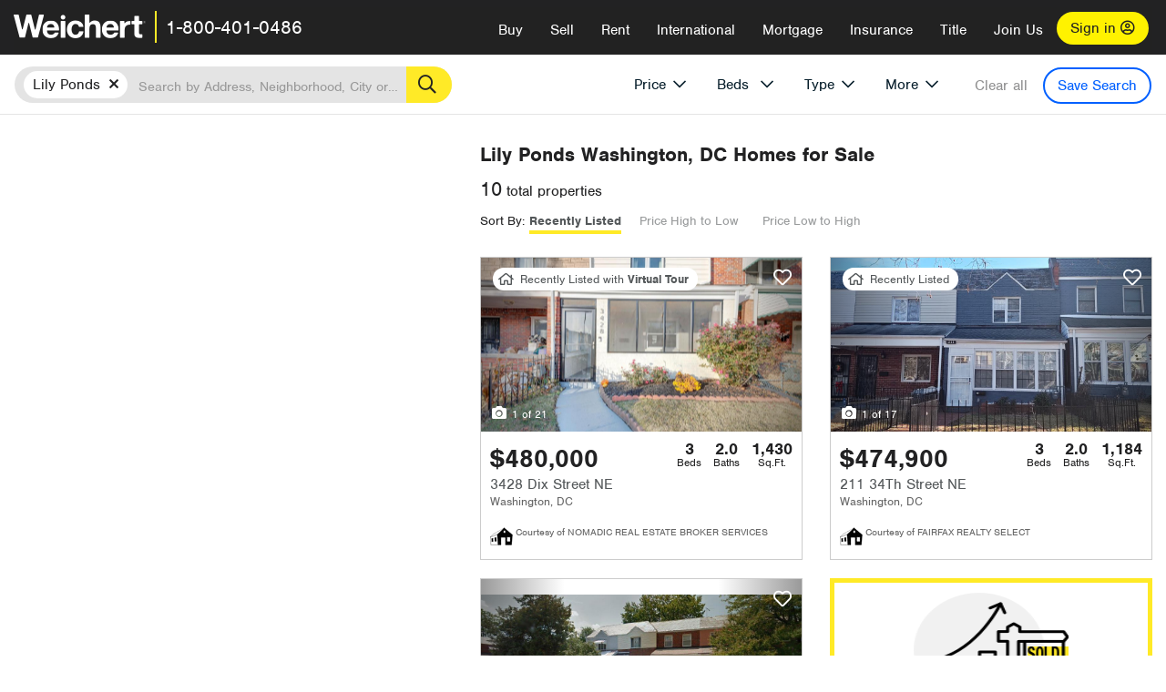

--- FILE ---
content_type: text/html; charset=utf-8
request_url: https://www.weichert.com/DC/Washington/Lily_Ponds/
body_size: 20180
content:
<!DOCTYPE html><html lang=en><head><script>dataLayer=[];</script><script>(function(w,d,s,l,i){w[l]=w[l]||[];w[l].push({'gtm.start':new Date().getTime(),event:'gtm.js'});var f=d.getElementsByTagName(s)[0],j=d.createElement(s),dl=l!='dataLayer'?'&l='+l:'';j.async=true;j.src='//www.googletagmanager.com/gtm.js?id='+i+dl;f.parentNode.insertBefore(j,f);})(window,document,'script','dataLayer','GTM-WLVP69');</script><meta charset=utf-8><meta name=viewport content="width=device-width, initial-scale=1.0"><title>Homes for Sale in Lily Ponds, DC – Browse Lily Ponds Homes | Weichert</title><link rel=preconnect href=https://www.googletagmanager.com><link rel=preconnect href=https://www.google-analytics.com><link rel=preconnect href=https://use.typekit.net crossorigin=""><link rel=preconnect href=https://apps.spatialstream.com><link rel=preconnect href=https://connect.facebook.net><link rel=preconnect href=https://www.googleadservices.com><link rel=preconnect href=https://www.google.com><link rel=preconnect href=https://googleads.g.doubleclick.net><link rel=preconnect href=https://bid.g.doubleclick.net><link rel=stylesheet href=https://use.typekit.net/bjz5ooa.css media=print onload="this.onload=null;this.media='all'"><noscript><link rel=stylesheet href=https://use.typekit.net/bjz5ooa.css></noscript><link rel=preload href="/bundles/site?v=zbVZfiBevmOQzvkFfY8ZCxd2KEOHelfZJynS1GFs3Sc1" as=script><meta name=description content="Looking for homes for Sale in Lily Ponds, Washington, DC? Weichert has you covered with Lily Ponds homes for Sale &amp; more!"><meta name=msApplication-ID content=24323b3d-6f4d-4cb6-8c96-5794a68777ec><meta name=msApplication-PackageFamilyName content=WeichertRealtors.Weichert.com_g1x0j4wck8jzp><link href=/favicon.ico type=image/x-icon rel="shortcut icon"><script src=https://kit.fontawesome.com/57cbdde542.js crossorigin=anonymous async></script><link rel=canonical href="https://www.weichert.com/DC/Washington/Lily_Ponds/"><meta property=og:title content="Homes for Sale in Lily Ponds, DC – Browse Lily Ponds Homes | Weichert"><meta property=og:type content=website><meta property=og:url content="https://www.weichert.com/DC/Washington/Lily_Ponds/"><meta property=og:image content=https://wdcassets.blob.core.windows.net/images/banners/weichert-logo-yellow-block-600x600.jpg><meta property=og:image:height content=600><meta property=og:image:width content=600><meta property=og:site_name content=Weichert><meta property=fb:app_id content=140023692677962><meta property=og:description content="Looking for homes for Sale in Lily Ponds, Washington, DC? Weichert has you covered with Lily Ponds homes for Sale &amp; more!"><meta name=twitter:card content=summary><meta name=twitter:site content=@Weichert><meta name=twitter:creator content=@Weichert><meta name=twitter:title content="Homes for Sale in Lily Ponds, DC – Browse Lily Ponds Homes | Weichert"><meta name=twitter:description content="Looking for homes for Sale in Lily Ponds, Washington, DC? Weichert has you covered with Lily Ponds homes for Sale &amp; more!"><meta name=twitter:image content=https://wdcassets.blob.core.windows.net/images/banners/weichert-logo-yellow-block-600x600.jpg><link href="/bundles/styles?v=pgE16wEwuGks1-OdxhPG0QXCGg3MPZEEOxWTzhS_iGQ1" rel=stylesheet><link href="/bundles/styles2?v=4mfPNV0ysKnt67NSg8WAcv9ZjAezBt0c77HgHiOH1IA1" rel=stylesheet><script src="/bundles/modernizr?v=ErgV_GER-MDOiMkG3MSXLfxvCrWLwbzFj7gXc5bm5ls1"></script><style id=search-results-ad-style>.adListing .adCard .link-button{color:#000000}.adListing .adcard-link:hover{text-decoration:none}#searchresults .adListing img{display:block;height:50%;width:auto;margin-left:auto;margin-right:auto}.adListing .adCard{padding:15px 15px;background-color:#ffffff;border:5px solid #ffea27;height:100%;display:flex;justify-content:space-around;flex-direction:column;align-content:unset;background-color:#ffffff}.ad-title{font-family:font-family:nimbus-sans,serif;font-size:36px;font-weight:normal;color:#222223;text-align:left;display:block;line-height:1;margin-top:20px;margin-bottom:20px}.adListing .green-bgr{background-color:#fff;width:128px;height:128px;border-radius:50%;right:24px;z-index:10;float:right}#searchesult .adListing img{display:block;height:50%;width:auto;margin-left:auto;margin-right:auto}.adListing .listing-ad-image{max-height:191px;max-width:360px;image-rendering:-moz-crisp-edges;image-rendering:-o-crisp-edges;image-rendering:-webkit-optimize-contrast;-ms-interpolation-mode:nearest-neighbor;margin:0 auto}.adListing .adcard-link:hover{text-decoration:none}#searchresults .adListing .link-button{padding:7px 0 4px 16px;border-radius:24px 24px 24px 24px;color:#000000;background-color:#ffea27;font-size:18px;font-weight:bold;display:block;max-width:275px;height:40px;margin-left:auto;margin-right:auto;margin-bottom:20px;width:95%;border:none}.adListing .link-button:hover{color:#ffea27;background-color:#000000;text-decoration:none}.adListing .link-button span.fas{float:right;padding-right:25px;padding-left:25px;padding-top:30px}.searchTextLong{display:inline}.searchTextShort{display:none}.sellImage{display:block;height:50%;width:auto;margin-left:auto;margin-right:auto}@media (max-width:1125px){.ad-title{font-size:26px}}@media (max-width:1040px){#searchresults .adListing .link-button{padding:7px 0 4px 0;text-align:center}#searchresults .adListing .link-button{margin-bottom:80px}#searchresults .adListing img{height:30%;margin-top:50px}}@media (max-width:1080px){.fa-long-arrow-right{display:none}}@media (max-width:975px){.searchTextShort{display:inline}.searchTextLong{display:none}@media (max-width:1250px){.ad-title{font-size:26px}}</style><body><noscript><iframe src="//www.googletagmanager.com/ns.html?id=GTM-WLVP69" height=0 width=0 style=display:none;visibility:hidden></iframe></noscript><script>dataLayer.push({'event':'PageLoad','PageAuthStatus':'unauthenticated'});</script><div id=main><div id=mainBody data-is-pdppage=False><header role=banner><a id=top class=skip-to-content-link href=#mainContent> <span>Skip page header and navigation</span> </a><div class=v1><nav data-gtm-nav=main class="navbar navbar-inverse" aria-label="main navigation"><div class="navbar-container header_fixed"><div id=main-nav><div class=navbar-header><button type=button class="navbar-toggle bars-menu" data-toggle=collapse data-target=.navbar-collapse aria-label=menu> <span class="far fa-bars" aria-hidden=true></span> </button><div class=call-btn data-gtm-nav-type=mobilePhone><a href=tel:18004010486> <span class="fas fa-phone"></span></a></div><p class=logo data-gtm-nav-type=Logo><a href="/"> <img id=ctl00_SiteHeader_LogoImage class=headerLogo src=/assets/v5/images/site/weichert_logo.png alt=Weichert style=border-width:0> </a><p class=pipe><p id=CallCenterPhone class=navbar-text data-gtm-nav-type="Main Number"><a href=tel:18004010486>1-800-401-0486</a><div id=ContactPopup class="inactive hidden-xs"><div class=row><div class=col-sm-12><h3>Looking for an Associate?</h3><p>All you have to do is <a href="/for-rent/"> search Weichert.com</a> for a rental property in the area you're in. Once you find a property you'd like to see fill out the form and a Weichert Associate will contact you<h3 class=returningUser>Already Working with an Associate?</h3><p>Simply <a class=weichertlink href="/myaccount/"> log in to your account</a> and access contact information for all your weichert associates in one place.</div></div></div><div class="signin signin-div"><a id=loginAnchor href="/myaccount/"> Sign in <span class="far fa-user-circle" aria-hidden=true></span> </a></div><div class="overlay navbar-collapse collapse header-nav-dropdown"><div class=overlay-content><a class=collapse-menu data-toggle=collapse data-target=.navbar-collapse aria-label="Collpase Menu"><span class="fas fa-times fa-2x" aria-hidden=true></span></a><div class=dropdown-header-sm><p class=logo_sm><a href="/"> <img id=ctl00_SiteHeader_Dropdown_LogoImage class=headerLogo src=/assets/v5/images/site/logo.png alt=Weichert style=border-width:0> </a><p id=CallCenterPhone_sm class=navbar-text><a href=tel:18004010486>1-800-401-0486</a></div><ul id=main-nav-links data-gtm-nav=drop-down data-gtm-nav-type=Main class="nav navbar-nav"><li id=logoutDiv_sm class="myweichert open" data-gtm=myAccount style=display:none><ul class=dropdown-menu><li><a href="/myaccount/" rel=nofollow><span class="far fa-tachometer-alt-fast" aria-hidden=true></span> My Dashboard</a><li><a href=/myaccount/savedlistings.aspx rel=nofollow><span class="far fa-heart" aria-hidden=true></span> My Favorites</a><li><a href=/myaccount/savedsearches.aspx rel=nofollow><span class="far fa-check-circle" aria-hidden=true></span> Saved Searches</a><li><a href=/myaccount/contactinfo.aspx rel=nofollow><span class="far fa-cog" aria-hidden=true></span> My Profile</a><li><a href="/myaccount/savedsearches.aspx?view=emailalerts" rel=nofollow><span class="far fa-envelope" aria-hidden=true></span> Email Alerts</a><li><a href=/myaccount/SalesAssociates.aspx rel=nofollow><span class="far fa-user" aria-hidden=true></span> Sales Associate(s)</a><li><a id=logoutAnchor_sm href="/myaccount/logout.aspx?RedirectUrl=%2fDC%2fWashington%2fLily_Ponds%2f" rel=nofollow><span class="far fa-door-open" aria-hidden=true></span> Sign Out</a></ul><li class=home_sm><a href="/">Home</a><li class="search dropdown"><a id=translate01 href="/" class=dropdown-toggle data-toggle=dropdown data-gtm-nav-type=Buy>Buy <span class="fas fa-chevron-down" aria-hidden=true></span></a><ul class="dropdown-menu nav-dropdown"><li><a href="/buying-a-home/" data-gtm-nav-type=Buy>Buy with Weichert</a><li><a href="/how-much-house-can-i-afford/" data-gtm-nav-type=Buy>How much can I Afford?</a><li><a href="/openhouse/" data-gtm-nav-type=Buy>Find an Open House</a></ul><li class="sell dropdown"><a class=dropdown-toggle href="/selling/" data-toggle=dropdown data-gtm-nav-type=Sell>Sell<span class="fas fa-chevron-down" aria-hidden=true></span></a><ul class="dropdown-menu nav-dropdown"><li><a href="/selling-a-house/" data-gtm-nav-type=Sell>Sell with Weichert</a><li><a href="https://weichert.findbuyers.com/" target=_blank rel=noopener data-gtm-nav-type=Sell onclick="SellGtm('leaderREHomeWorth')">What is my Home Worth?</a><li><a href="/list-my-house/" data-gtm-nav-type=Sell>List your House</a></ul><li class="rent dropdown"><a href="/for-rent/" class=dropdown-toggle data-toggle=dropdown data-gtm-nav-type=Rent>Rent<span class="fas fa-chevron-down" aria-hidden=true></span></a><ul class="dropdown-menu nav-dropdown"><li><a href="/for-rent/" data-gtm-nav-type=Rent>Find a Rental </a><li><a href="/property-to-rent/" data-gtm-nav-type=Rent>List your Home to Rent</a><li><a href="/property-management/" data-gtm-nav-type=Rent>Property Management</a></ul><li class="international dropdown"><a href=# class=dropdown-toggle data-toggle=dropdown data-gtm-nav-type=International>International<span class="fas fa-chevron-down" aria-hidden=true></span></a><ul class="dropdown-menu nav-dropdown"><li><a href="https://en.homelovers.com/" data-gtm-nav-type=International target=_blank>Portugal</a></ul><li class="mortgage dropdown"><a href="/mortgage/" class=dropdown-toggle data-toggle=dropdown data-gtm-nav-type=Mortgage>Mortgage<span class="fas fa-chevron-down" aria-hidden=true></span></a><ul class="dropdown-menu nav-dropdown"><li><a href="/mortgage/" data-gtm-nav-type=Mortgage>Find a Mortgage</a><li><a href="/mortgage/financial-tools/" data-gtm-nav-type=Mortgage>Financial Service Tools </a><li><a href="/mortgage/financial-tools/pre-approval/" data-gtm-nav-type=Mortgage>Mortgage Pre-Approval</a></ul><li class="insurance dropdown"><a href="/insurance/" class=dropdown-toggle data-toggle=dropdown data-gtm-nav-type=Insurance>Insurance<span class="fas fa-chevron-down" aria-hidden=true></span></a><ul class="dropdown-menu nav-dropdown"><li><a href="/insurance/" data-gtm-nav-type=Insurance>About Insurance</a><li><a href="/insurance/request-a-quote/" data-gtm-nav-type=Insurance>Request a Quote</a><li><a href="/insurance/file-a-claim/" data-gtm-nav-type=Insurance>File a Claim</a></ul><li class="title dropdown"><a href="/" class=dropdown-toggle data-toggle=dropdown data-gtm-nav-type=Title>Title<span class="fas fa-chevron-down" aria-hidden=true></span></a><ul class="dropdown-menu nav-dropdown"><li><a href="/title-insurance/" data-gtm-nav-type=Title>About Title</a><li><a href="https://ratecalculator.fnf.com/?id=weichert" target=_blank rel=noopener data-gtm-nav-type=Title>Title Rate Calculator</a></ul><li class="join-weichert dropdown"><a href="/join-weichert/" class=dropdown-toggle data-toggle=dropdown data-gtm-nav-type=JoinWeichert>Join Us<span class="fas fa-chevron-down" aria-hidden=true></span></a><ul class="dropdown-menu nav-dropdown"><li><a href="https://blog.weichert.com/" target=_blank rel=noopener data-gtm-nav-type=JoinWeichert>Weichert Blog</a><li><a href="/join-weichert/" data-gtm-nav-type=JoinWeichert>Careers with Weichert</a><li><a href="/franchise-with-weichert/" data-gtm-nav-type=JoinWeichert>Looking to Franchise? </a><li><a href="/aboutus/" data-gtm-nav-type=JoinWeichert>About Weichert</a><li><a href="https://schoolsofrealestate.com/" target=_blank rel=noopener data-gtm-nav-type=JoinWeichert>Get your Real Estate License</a></ul><li id=loginDiv class="signin loginDiv_sm"><a id=loginAnchor_sm href="/myaccount/"> Sign In or Create an Account <span class="far fa-user-circle" aria-hidden=true></span></a><li id=logoutDiv class="myweichert dropdown" style=display:none><a href="/myaccount/" class="dropdown-toggle my-weichert-nav-link" data-toggle=dropdown data-gtm-nav-type=MyAccount rel=nofollow>My Account<span class="fas fa-chevron-down" aria-hidden=true></span></a><ul class="dropdown-menu nav-dropdown"><li><a href="/myaccount/" rel=nofollow><span class="far fa-tachometer-alt-fast" aria-hidden=true></span> My Dashboard</a><li><a href=/myaccount/savedlistings.aspx rel=nofollow><span class="far fa-heart" aria-hidden=true></span> My Favorites</a><li><a href=/myaccount/savedsearches.aspx rel=nofollow><span class="far fa-check-circle" aria-hidden=true></span> Saved Searches</a><li><a href=/myaccount/contactinfo.aspx rel=nofollow><span class="far fa-cog" aria-hidden=true></span> My Profile</a><li><a href="/myaccount/savedsearches.aspx?view=emailalerts" rel=nofollow><span class="far fa-envelope" aria-hidden=true></span> Email Alerts</a><li><a href=/myaccount/SalesAssociates.aspx rel=nofollow><span class="far fa-user" aria-hidden=true></span> Sales Associate(s)</a><li><a href="/myaccount/logout.aspx?RedirectUrl=%2fDC%2fWashington%2fLily_Ponds%2f" rel=nofollow><span class="far fa-door-open" aria-hidden=true></span> Sign Out</a></ul></ul><div class="dropdown-footer unauthenticated"><span>Call Us</span> <a href=tel:18004010486>1-800-401-0486</a></div></div></div></div></div></div></nav></div></header><div id=mainContent class="body-content container-fluid" role=main><input type=hidden id=form-auth-status value=unauthenticated><div id=mainContentSection class=contentPanel><form name=mainForm method=post id=mainForm><div><input type=hidden name=__VIEWSTATE id=__VIEWSTATE value=mtTIkRt4wHl5dQrnES5gAutlJWV2EVnsS2VtxzFr4IDQHWFHhNBd+pBrGEOnexDRlk9QBvx66cUeMx0n5ZucOd6mnn1vq6USrAdBs/CHzjMzNEJA7OGnb1N3JGbitJNHsESvroO+TtKeV1exdsRJPsaalDGTAmZOx8f+bjIo6M0PMa45fXfEmCTMbahAS1nkNpdItpyYuthKgZnoLFRVhmQNTyPgu/AnnxT+7YYHxLV6Je3Qv9+JLmj+gOtnsjlXxoDrwDNiIJUsij5ePSPYu3Dtvcpfe4014dRoV2/4FR7+hP2EMyAtpGZgxsrvIupnH8BVKc1AmtHqd2wF1QQCmcxi13OyjV2b1cnsLpHzJxhfU1aiLIvBBdzlZvKcQ764HJ/+FTQJnZc/xkEdS7FQRNlLmqK1MU783TQXwM+pYcmoqOOynvomJNY3AQQ4qin7bibQ58Q2+3lwFnU0A+zgNJonx+Z7QKYARBKbTaUan37fGidWZ4WMsE1MN+toSW1Dx4zSlVR9V1HMRMh3Sgi5HQYB4DOEf6iNRZo9zmwtlZYHKI82n70NbbuNRGB+NE7KB9PGm5VIu2ZeMrkzH3/wSpe/FWlfsP2NpDu4fhVYQqfsu+5PWgkNdVN6O5LeQb7YYIoWwRjfZI/qze/3dwZ8scCIvSrHVTx3HOlT2h2jI7SlX1oOtj0Qj24yiasqjl8MlVCh0MZN4NS3v4ZDbonPfye+oxeZIaUBNG2lPFyM5d0IopRs21xIB3QhiX05qlLbIAOd+adxhyj+/XubujCxBV8GnT5ZidkyMyGxLZmndGVq93ww></div><script>var _appPath='';var _imageRoot='';var __key='Akes6TWH32vyV6Idpcq5b4ZKJuQsTv3Fdn87h8QznMiJwuTV-dQFXtOGYlyLn261';</script><div id=searchresults class="row map v1" data-searchquery="hood=362005"><div id=searchFilters class=form data-is-rental=false data-is-address=false data-enable-price-only=false><div id=searchBar class=clearfix><div class=filter-mobile-top><div class=locationSection><div class=location><div class=location-input role=search><label for=Location class=sr-only>Location</label> <input type=text id=Location name=Location class=form-control placeholder="Search by Address, Neighborhood, City or Zipcode"> <button class=search type=button><span class=sr-only>Search</span></button></div></div></div><div id=savesearch-xs class=only-xs data-gtm-searchresults=saveSearch><a class=savesearch href="/myaccount/savedsearches.aspx?Action=Save&amp;hood=362005" rel=nofollow title="Save this search">Save Search</a></div></div><div id=filterForm class=filterSection role=form><div class="filter-dropdown price"><button class=dropdown-toggle data-toggle=dropdown type=button>Price</button><div class="dropdown-menu keep-open"><div class="dropdown-content small"><div class="side-controls left"><label for=MinPrice>Min <span class=sr-only>Price</span></label> <input type=hidden id=PriceMinimum name=PriceMinimum> <input type=text id=MinPrice name=MinPrice class="no-xs autonumeric form-control" inputmode=numeric pattern=[0-9]* maxlength=9 placeholder="No Min" data-currency-symbol=$ data-decimal-places=0 data-maximum-value=999999999> <select class="forrent force-mobile mobile-price-select" aria-label="Rental minimum price"><option selected value=0>No Min<option value=500>$500<option value=600>$600<option value=700>$700<option value=800>$800<option value=900>$900<option value=1000>$1,000<option value=1250>$1,250<option value=1500>$1,500<option value=1750>$1,750<option value=2000>$2,000<option value=2250>$2,250<option value=2500>$2,500<option value=3000>$3,000<option value=3500>$3,500<option value=4000>$4,000<option value=4500>$4,500<option value=5000>$5,000<option value=5500>$5,500<option value=10000>$10,000<option value=12500>$12,500<option value=15000>$15,000<option value=50000>$50,000</select> <select class="forsale force-mobile mobile-price-select" aria-label="For sale minimum price"><option selected value=0>No Min<option value=50000>$50,000<option value=75000>$75,000<option value=100000>$100,000<option value=125000>$125,000<option value=150000>$150,000<option value=200000>$200,000<option value=250000>$250,000<option value=300000>$300,000<option value=350000>$350,000<option value=400000>$400,000<option value=450000>$450,000<option value=500000>$500,000<option value=550000>$550,000<option value=600000>$600,000<option value=650000>$650,000<option value=700000>$700,000<option value=750000>$750,000<option value=800000>$800,000<option value=900000>$900,000<option value=1000000>$1,000,000<option value=1500000>$1,500,000<option value=2000000>$2,000,000<option value=3000000>$3,000,000<option value=5000000>$5,000,000<option value=10000000>$10,000,000</select></div><div class="side-controls right"><label for=MaxPrice>Max <span class=sr-only>Price</span></label> <input type=hidden id=PriceMaximum name=PriceMaximum> <input type=text id=MaxPrice name=MaxPrice class="no-xs autonumeric form-control" inputmode=numeric pattern=[0-9]* maxlength=9 placeholder="No Max" data-currency-symbol=$ data-decimal-places=0 data-maximum-value=999999999> <select class="forrent force-mobile mobile-price-select" aria-label="Rental maximum price"><option selected value=0>No Max<option value=500>$500<option value=600>$600<option value=700>$700<option value=800>$800<option value=900>$900<option value=1000>$1,000<option value=1250>$1,250<option value=1500>$1,500<option value=1750>$1,750<option value=2000>$2,000<option value=2250>$2,250<option value=2500>$2,500<option value=3000>$3,000<option value=3500>$3,500<option value=4000>$4,000<option value=4500>$4,500<option value=5000>$5,000<option value=5500>$5,500<option value=10000>$10,000<option value=12500>$12,500<option value=15000>$15,000<option value=50000>$50,000</select> <select class="forsale force-mobile mobile-price-select" aria-label="For sale maximum price"><option selected value=0>No Max<option value=50000>$50,000<option value=75000>$75,000<option value=100000>$100,000<option value=125000>$125,000<option value=150000>$150,000<option value=200000>$200,000<option value=250000>$250,000<option value=300000>$300,000<option value=350000>$350,000<option value=400000>$400,000<option value=450000>$450,000<option value=500000>$500,000<option value=550000>$550,000<option value=600000>$600,000<option value=650000>$650,000<option value=700000>$700,000<option value=750000>$750,000<option value=800000>$800,000<option value=900000>$900,000<option value=1000000>$1,000,000<option value=1500000>$1,500,000<option value=2000000>$2,000,000<option value=3000000>$3,000,000<option value=5000000>$5,000,000<option value=10000000>$10,000,000</select></div><div class=suggested-prices><ul class="suggested-min-prices active"><li class=forrent data-val=500>$500<li class=forrent data-val=600>$600<li class=forrent data-val=700>$700<li class=forrent data-val=800>$800<li class=forrent data-val=900>$900<li class=forrent data-val=1000>$1,000<li class=forrent data-val=1250>$1,250<li class=forrent data-val=1500>$1,500<li class=forrent data-val=1750>$1,750<li class=forrent data-val=2000>$2,000<li class=forrent data-val=2250>$2,250<li class=forrent data-val=2500>$2,500<li class=forrent data-val=3000>$3,000<li class=forrent data-val=3500>$3,500<li class=forrent data-val=4000>$4,000<li class=forrent data-val=4500>$4,500<li class=forrent data-val=5000>$5,000<li class=forrent data-val=5500>$5,500<li class=forrent data-val=10000>$10,000<li class=forrent data-val=12500>$12,500<li class=forrent data-val=15000>$15,000<li class=forrent data-val=50000>$50,000<li class=forsale data-val=50000>$50,000<li class=forsale data-val=75000>$75,000<li class=forsale data-val=100000>$100,000<li class=forsale data-val=125000>$125,000<li class=forsale data-val=150000>$150,000<li class=forsale data-val=200000>$200,000<li class=forsale data-val=250000>$250,000<li class=forsale data-val=300000>$300,000<li class=forsale data-val=350000>$350,000<li class=forsale data-val=400000>$400,000<li class=forsale data-val=450000>$450,000<li class=forsale data-val=500000>$500,000<li class=forsale data-val=550000>$550,000<li class=forsale data-val=600000>$600,000<li class=forsale data-val=650000>$650,000<li class=forsale data-val=700000>$700,000<li class=forsale data-val=750000>$750,000<li class=forsale data-val=800000>$800,000<li class=forsale data-val=900000>$900,000<li class=forsale data-val=1000000>$1,000,000<li class=forsale data-val=1500000>$1,500,000<li class=forsale data-val=2000000>$2,000,000<li class=forsale data-val=3000000>$3,000,000<li class=forsale data-val=5000000>$5,000,000<li class=forsale data-val=10000000>$10,000,000</ul><ul class=suggested-max-prices><li class=forrent data-val=500>$500<li class=forrent data-val=600>$600<li class=forrent data-val=700>$700<li class=forrent data-val=800>$800<li class=forrent data-val=900>$900<li class=forrent data-val=1000>$1,000<li class=forrent data-val=1250>$1,250<li class=forrent data-val=1500>$1,500<li class=forrent data-val=1750>$1,750<li class=forrent data-val=2000>$2,000<li class=forrent data-val=2250>$2,250<li class=forrent data-val=2500>$2,500<li class=forrent data-val=3000>$3,000<li class=forrent data-val=3500>$3,500<li class=forrent data-val=4000>$4,000<li class=forrent data-val=4500>$4,500<li class=forrent data-val=5000>$5,000<li class=forrent data-val=5500>$5,500<li class=forrent data-val=10000>$10,000<li class=forrent data-val=12500>$12,500<li class=forrent data-val=15000>$15,000<li class=forrent data-val=50000>$50,000<li class=forsale data-val=50000>$50,000<li class=forsale data-val=75000>$75,000<li class=forsale data-val=100000>$100,000<li class=forsale data-val=125000>$125,000<li class=forsale data-val=150000>$150,000<li class=forsale data-val=200000>$200,000<li class=forsale data-val=250000>$250,000<li class=forsale data-val=300000>$300,000<li class=forsale data-val=350000>$350,000<li class=forsale data-val=400000>$400,000<li class=forsale data-val=450000>$450,000<li class=forsale data-val=500000>$500,000<li class=forsale data-val=550000>$550,000<li class=forsale data-val=600000>$600,000<li class=forsale data-val=650000>$650,000<li class=forsale data-val=700000>$700,000<li class=forsale data-val=750000>$750,000<li class=forsale data-val=800000>$800,000<li class=forsale data-val=900000>$900,000<li class=forsale data-val=1000000>$1,000,000<li class=forsale data-val=1500000>$1,500,000<li class=forsale data-val=2000000>$2,000,000<li class=forsale data-val=3000000>$3,000,000<li class=forsale data-val=5000000>$5,000,000<li class=forsale data-val=10000000>$10,000,000</ul></div></div></div></div><div class="filter-dropdown beds no-medium-xs"><label for=BedsMin class=sr-only>Beds</label> <select id=BedsMin name=BedsMin class=form-control data-button-class=minimum data-non-selected-text=Beds size=2><option value="">All Beds<option value=studio>Studio<option value=1>1+ Beds<option value=2>2+ Beds<option value=3>3+ Beds<option value=4>4+ Beds<option value=5>5+ Beds<option value=6>6+ Beds<option value=7>7+ Beds<option value=8>8+ Beds</select></div><div class="filter-dropdown type no-medium-xs"><button class=dropdown-toggle data-toggle=dropdown type=button>Type</button><div class="dropdown-menu keep-open"><h6 class=dropdown-instructions>Select all that apply</h6><ul class=filter-checklist role=group aria-label="Home Types"><li class=SingleFamily><input class=type-checkbox type=checkbox id=property-type-32 name=PropertyTypeList data-propertytype="Single Family" value=32> <label for=property-type-32><span>Single Family</span></label><li class=Condo><input class=type-checkbox type=checkbox id=property-type-28 name=PropertyTypeList data-propertytype=Condo value=28> <label for=property-type-28><span>Condo</span></label><li class=Townhouse><input class=type-checkbox type=checkbox id=property-type-21 name=PropertyTypeList data-propertytype=Townhouse value=21> <label for=property-type-21><span>Townhouse</span></label><li class=Multi-Family><input class=type-checkbox type=checkbox id=property-type-19 name=PropertyTypeList data-propertytype=Multi-Family value=19> <label for=property-type-19><span>Multi-Family</span></label><li class=LotsandLand><input class=type-checkbox type=checkbox id=property-type-30 name=PropertyTypeList data-propertytype="Lots and Land" value=30> <label for=property-type-30><span>Lots and Land</span></label><li class=Co-Op><input class=type-checkbox type=checkbox id=property-type-40 name=PropertyTypeList data-propertytype=Co-Op value=40> <label for=property-type-40><span>Co-Op</span></label><li class=MobileHome><input class=type-checkbox type=checkbox id=property-type-15 name=PropertyTypeList data-propertytype="Mobile Home" value=15> <label for=property-type-15><span>Mobile Home</span></label><li class=Apartment><input class=type-checkbox type=checkbox id=property-type-4 name=PropertyTypeList data-propertytype=Apartment value=4> <label for=property-type-4><span>Apartment</span></label><li class=Commercial><input class=type-checkbox type=checkbox id=property-type-3 name=PropertyTypeList data-propertytype=Commercial value=3> <label for=property-type-3><span>Commercial</span></label><li class=FarmsRanches><input class=type-checkbox type=checkbox id=property-type-5 name=PropertyTypeList data-propertytype="Farms / Ranches" value=5> <label for=property-type-5><span>Farms / Ranches</span></label></ul></div></div><div class="filter-dropdown more"><button class=dropdown-toggle data-toggle=dropdown type=button>More</button><div class="dropdown-menu keep-open"><div class=more-mask><div class=dropdown-content><div class=dropdown-filter-category><span class=buy-rent-text>Search for</span><div class=buy-rent-controls role=radiogroup aria-label="Sale Type"><input id=SaleTypeSale type=radio name=SaleType value=1 checked> <label for=SaleTypeSale class="filter-radio buy-rent"> <span class=radio-icon></span> Sale </label> <input id=SaleTypeRent type=radio name=SaleType value=3> <label for=SaleTypeRent class="filter-radio buy-rent"> <span class=radio-icon></span> Rent </label></div></div><div class="dropdown-filter-category only-medium-xs"><h6 class=nudge-down>Bedrooms</h6><label for=BedsMin-more class=sr-only>Bedrooms</label> <select id=BedsMin-more name=BedsMin-more class=scrolling-control><option value="" selected>All Beds<option value=studio>Studio<option value=1>1+ Beds<option value=2>2+ Beds<option value=3>3+ Beds<option value=4>4+ Beds<option value=5>5+ Beds<option value=6>6+ Beds<option value=7>7+ Beds<option value=8>8+ Beds</select></div><div class=dropdown-filter-category><h6 class=nudge-down>Bathrooms</h6><label for=BathsMin class=sr-only>Bathrooms</label> <select id=BathsMin name=BathsMin class=scrolling-control><option value="" selected>All Baths<option value=1>1+ Baths<option value=1.5>1.5+ Baths<option value=2>2+ Baths<option value=2.5>2.5+ Baths<option value=3>3+ Baths<option value=3.5>3.5+ Baths<option value=4>4+ Baths<option value=4.5>4.5+ Baths</select></div><div class="dropdown-filter-category checklist-container only-medium-xs has-more-items"><h6>Home Type</h6><ul class="filter-checklist flat" role=group aria-label="Home Types"><li class=SingleFamily><input class=type-checkbox-dup type=checkbox id=property-type-32-more name=__PropertyTypeList data-propertytype="Single Family" value=32> <label for=property-type-32-more><span>Single Family</span></label><li class=Condo><input class=type-checkbox-dup type=checkbox id=property-type-28-more name=__PropertyTypeList data-propertytype=Condo value=28> <label for=property-type-28-more><span>Condo</span></label><li class=Townhouse><input class=type-checkbox-dup type=checkbox id=property-type-21-more name=__PropertyTypeList data-propertytype=Townhouse value=21> <label for=property-type-21-more><span>Townhouse</span></label><li class=Multi-Family><input class=type-checkbox-dup type=checkbox id=property-type-19-more name=__PropertyTypeList data-propertytype=Multi-Family value=19> <label for=property-type-19-more><span>Multi-Family</span></label><li class=LotsandLand><input class=type-checkbox-dup type=checkbox id=property-type-30-more name=__PropertyTypeList data-propertytype="Lots and Land" value=30> <label for=property-type-30-more><span>Lots and Land</span></label><li class="Co-Op more-item"><input class=type-checkbox-dup type=checkbox id=property-type-40-more name=__PropertyTypeList data-propertytype=Co-Op value=40> <label for=property-type-40-more><span>Co-Op</span></label><li class="MobileHome more-item"><input class=type-checkbox-dup type=checkbox id=property-type-15-more name=__PropertyTypeList data-propertytype="Mobile Home" value=15> <label for=property-type-15-more><span>Mobile Home</span></label><li class="Apartment more-item"><input class=type-checkbox-dup type=checkbox id=property-type-4-more name=__PropertyTypeList data-propertytype=Apartment value=4> <label for=property-type-4-more><span>Apartment</span></label><li class="Commercial more-item"><input class=type-checkbox-dup type=checkbox id=property-type-3-more name=__PropertyTypeList data-propertytype=Commercial value=3> <label for=property-type-3-more><span>Commercial</span></label><li class="FarmsRanches more-item"><input class=type-checkbox-dup type=checkbox id=property-type-5-more name=__PropertyTypeList data-propertytype="Farms / Ranches" value=5> <label for=property-type-5-more><span>Farms / Ranches</span></label></ul><button class="btn show-more-items" type=button data-closed="Show all Home Types" data-opened="Show less">Show all Home Types</button></div><div class=dropdown-filter-category><h6>Features</h6><div class="featuresList checkbox-list has-more-items"><ul class="list-unstyled row" role=group aria-label=Features><li class="col-sm-4 col-xs-6"><input value=18 id=feature-18 type=checkbox name=AdvancedFeaturesList data-feature=Balcony> <label for=feature-18>Balcony</label><li class="col-sm-4 col-xs-6"><input value=1 id=feature-1 type=checkbox name=AdvancedFeaturesList data-feature="Baseboard Heat"> <label for=feature-1>Baseboard Heat</label><li class="col-sm-4 col-xs-6"><input value=2 id=feature-2 type=checkbox name=AdvancedFeaturesList data-feature=Basement> <label for=feature-2>Basement</label><li class="col-sm-4 col-xs-6"><input value=3 id=feature-3 type=checkbox name=AdvancedFeaturesList data-feature="Central Air"> <label for=feature-3>Central Air</label><li class="col-sm-4 col-xs-6"><input value=4 id=feature-4 type=checkbox name=AdvancedFeaturesList data-feature="Den Office"> <label for=feature-4>Den Office</label><li class="col-sm-4 col-xs-6"><input value=5 id=feature-5 type=checkbox name=AdvancedFeaturesList data-feature="Dining Room"> <label for=feature-5>Dining Room</label><li class="col-sm-4 col-xs-6 more-item"><input value=6 id=feature-6 type=checkbox name=AdvancedFeaturesList data-feature="Disability Features"> <label for=feature-6>Disability Features</label><li class="col-sm-4 col-xs-6 more-item"><input value=22 id=feature-22 type=checkbox name=AdvancedFeaturesList data-feature=Doorman> <label for=feature-22>Doorman</label><li class="col-sm-4 col-xs-6 more-item"><input value=7 id=feature-7 type=checkbox name=AdvancedFeaturesList data-feature="Family Room"> <label for=feature-7>Family Room</label><li class="col-sm-4 col-xs-6 more-item"><input value=8 id=feature-8 type=checkbox name=AdvancedFeaturesList data-feature=Fireplace> <label for=feature-8>Fireplace</label><li class="col-sm-4 col-xs-6 more-item"><input value=9 id=feature-9 type=checkbox name=AdvancedFeaturesList data-feature="Forced Air"> <label for=feature-9>Forced Air</label><li class="col-sm-4 col-xs-6 more-item"><input value=10 id=feature-10 type=checkbox name=AdvancedFeaturesList data-feature=Garage> <label for=feature-10>Garage</label><li class="col-sm-4 col-xs-6 more-item"><input value=11 id=feature-11 type=checkbox name=AdvancedFeaturesList data-feature=Golf> <label for=feature-11>Golf</label><li class="col-sm-4 col-xs-6 more-item"><input value=12 id=feature-12 type=checkbox name=AdvancedFeaturesList data-feature=Laundry> <label for=feature-12>Laundry</label><li class="col-sm-4 col-xs-6 more-item"><input value=19 id=feature-19 type=checkbox name=AdvancedFeaturesList data-feature="Outdoor Space"> <label for=feature-19>Outdoor Space</label><li class="col-sm-4 col-xs-6 more-item"><input value=21 id=feature-21 type=checkbox name=AdvancedFeaturesList data-feature="Park View"> <label for=feature-21>Park View</label><li class="col-sm-4 col-xs-6 more-item"><input value=13 id=feature-13 type=checkbox name=AdvancedFeaturesList data-feature="Pet Friendly"> <label for=feature-13>Pet Friendly</label><li class="col-sm-4 col-xs-6 more-item"><input value=14 id=feature-14 type=checkbox name=AdvancedFeaturesList data-feature=Pool> <label for=feature-14>Pool</label><li class="col-sm-4 col-xs-6 more-item"><input value=20 id=feature-20 type=checkbox name=AdvancedFeaturesList data-feature="Roof Deck"> <label for=feature-20>Roof Deck</label><li class="col-sm-4 col-xs-6 more-item"><input value=15 id=feature-15 type=checkbox name=AdvancedFeaturesList data-feature="Spa Hot Tub"> <label for=feature-15>Spa Hot Tub</label><li class="col-sm-4 col-xs-6 more-item"><input value=16 id=feature-16 type=checkbox name=AdvancedFeaturesList data-feature=Waterfront> <label for=feature-16>Waterfront</label><li class="col-sm-4 col-xs-6 more-item"><input value=17 id=feature-17 type=checkbox name=AdvancedFeaturesList data-feature=Waterview> <label for=feature-17>Waterview</label></ul><button class="btn show-more-items" type=button data-closed="Show all features" data-opened="Show less">Show all features</button></div></div><div class="dropdown-filter-category sub-categories"><div class=dropdown-filter-subcategory><h6>Lot Size</h6><label for=LotMin class=sr-only>Lot Size</label><div class=dropdown-filter-right><select id=LotMin name=MinLotSize class=form-control data-button-class=minimum data-non-selected-text=Min size=2><option value="">No Min<option value=0.25>0.25 Acres<option value=0.5>0.5 Acres<option value=0.75>0.75 Acres<option value=1>1 Acre<option value=2>2 Acres<option value=5>5 Acres<option value=10>10 Acres</select> <label for=LotMax class=sr-only>Lot Size Max</label> <select id=LotMax name=MaxLotSize class=form-control data-button-class=minimum data-non-selected-text=Max size=2><option value="">No Max<option value=0.25>0.25 Acres<option value=0.5>0.5 Acres<option value=0.75>0.75 Acres<option value=1>1 Acre<option value=2>2 Acres<option value=5>5 Acres<option value=10>10 Acres</select></div></div><div class=dropdown-filter-subcategory><h6>Square Footage</h6><div class=dropdown-filter-right><label for=SquareMin class=sr-only>Square footage Min</label> <select id=SquareMin name=MinSqft class=form-control data-button-class=minimum data-non-selected-text=Min size=2><option value="">No Min<option value=500>500 Sqft<option value=750>750 Sqft<option value=1000>1,000 Sqft<option value=1250>1,250 Sqft<option value=1500>1,500 Sqft<option value=1750>1,750 Sqft<option value=2000>2,000 Sqft<option value=2250>2,250 Sqft<option value=2500>2,500 Sqft<option value=2750>2,750 Sqft<option value=3000>3,000 Sqft<option value=3500>3,500 Sqft<option value=4000>4,000 Sqft<option value=5000>5,000 Sqft<option value=7500>7,500 Sqft<option value=10000>10,000 Sqft</select> <label for=SquareMax class=sr-only>Square footage Max</label> <select id=SquareMax name=MaxSqft class=form-control data-button-class=minimum data-non-selected-text=Max size=2><option value="">No Max<option value=500>500 Sqft<option value=750>750 Sqft<option value=1000>1,000 Sqft<option value=1250>1,250 Sqft<option value=1500>1,500 Sqft<option value=1750>1,750 Sqft<option value=2000>2,000 Sqft<option value=2250>2,250 Sqft<option value=2500>2,500 Sqft<option value=2750>2,750 Sqft<option value=3000>3,000 Sqft<option value=3500>3,500 Sqft<option value=4000>4,000 Sqft<option value=5000>5,000 Sqft<option value=7500>7,500 Sqft<option value=10000>10,000 Sqft</select></div></div><div class=dropdown-filter-subcategory><h6>Year Built</h6><label for=YearMin class=sr-only>Year Min</label><div class=dropdown-filter-right><select id=YearMin name=MinYear class=form-control data-button-class=minimum data-non-selected-text=Min size=2><option value="">No Min<option value=1900>1900<option value=1950>1950<option value=1975>1975<option value=1985>1985<option value=2000>2000<option value=2005>2005<option value=2010>2010<option value=2015>2015<option value=2016>2016<option value=2017>2017<option value=2018>2018</select> <label for=YearMax class=sr-only>Year Max</label> <select id=YearMax name=MaxYear class=form-control data-button-class=minimum data-non-selected-text=Max size=2><option value="">No Max<option value=1900>1900<option value=1950>1950<option value=1975>1975<option value=1985>1985<option value=2000>2000<option value=2005>2005<option value=2010>2010<option value=2015>2015<option value=2016>2016<option value=2017>2017<option value=2018>2018</select></div></div></div><div class="dropdown-filter-category checklist-container"><h6>Listing Activity</h6><ul class="filter-checklist listing-activity flat" role=group aria-label="Listing Activities"><li class=adult-community><input type=checkbox data-name=ListingActivityList id=Adult name=Adult value=On> <label for=Adult><span>Adult Community</span></label><li class=open-house-only><input type=checkbox data-name=ListingActivityList id=OpenHouseOnly name=OpenHouseOnly value=On> <label for=OpenHouseOnly><span>Open Houses</span></label><li class=new-construction><input type=checkbox data-name=ListingActivityList id=NewConstruction name=NewConstruction value=On> <label for=NewConstruction><span>New Construction</span></label><li class=weichert-only><input type=checkbox data-name=ListingActivityList id=WeichertOnly name=WeichertOnly value=On> <label for=WeichertOnly><span>Weichert Only</span></label><li class=price-reduced><input type=checkbox id=PriceReduced name=PriceReduced value=On> <label for=PriceReduced><span>Price Reduced</span></label></ul></div><div class=dropdown-filter-category><div class=dropdown-filter-subcategory><h6>Days on Weichert</h6><div class=dropdown-filter-right><label for=DaysListedList class=sr-only>Days on Weichert</label> <select id=DaysListedList name=DaysListedList class="form-control wide" data-button-class=maximum><option value="" selected>Any<option value=1>1 Day<option value=7>1 Week<option value=14>2 Weeks<option value=31>1 Month<option value=62>2 Months<option value=92>3 Months<option value=183>6 Months<option value=365>1 Year<option value=730>2 Years</select></div></div><div class=dropdown-filter-subcategory><label for=MaxFee>Fees</label><div class=dropdown-filter-right><input type=text id=MaxFee name=MaxFee class="autonumeric form-control" inputmode=numeric pattern=[0-9]* maxlength=6 placeholder=Maximum data-currency-symbol=$ data-decimal-places=0 data-maximum-value=999999></div></div><div class="dropdown-filter-subcategory surrounding-cities"><h6>Add Surrounding City</h6><div class="surroundingCitiesList has-more-items"><ul class="list-unstyled row checkbox-list" role=group aria-label="Surrounding Cities"><li class="col-sm-4 col-xs-6"><input value=city:585 id=nearby-city-585 data-display="Alexandria, VA" type=checkbox name=NearbyCheckList> <label for=nearby-city-585 title="Alexandria, VA">Alexandria, VA</label><li class="col-sm-4 col-xs-6"><input value=city:1699 id=nearby-city-1699 data-display="Arlington, VA" type=checkbox name=NearbyCheckList> <label for=nearby-city-1699 title="Arlington, VA">Arlington, VA</label><li class="col-sm-4 col-xs-6"><input value=city:65396 id=nearby-city-65396 data-display="ARLINGTON, VA" type=checkbox name=NearbyCheckList> <label for=nearby-city-65396 title="ARLINGTON, VA">ARLINGTON, VA</label><li class="col-sm-4 col-xs-6"><input value=city:34544 id=nearby-city-34544 data-display="Mount Rainier, MD" type=checkbox name=NearbyCheckList> <label for=nearby-city-34544 title="Mount Rainier, MD">Mount Rainier, MD</label><li class="col-sm-4 col-xs-6"><input value=city:5956 id=nearby-city-5956 data-display="Brentwood, MD" type=checkbox name=NearbyCheckList> <label for=nearby-city-5956 title="Brentwood, MD">Brentwood, MD</label><li class="col-sm-4 col-xs-6"><input value=city:24504 id=nearby-city-24504 data-display="Hyattsville, MD" type=checkbox name=NearbyCheckList> <label for=nearby-city-24504 title="Hyattsville, MD">Hyattsville, MD</label><li class="col-sm-4 col-xs-6"><input value=city:65932 id=nearby-city-65932 data-display="Fairmount Heights, MD" type=checkbox name=NearbyCheckList> <label for=nearby-city-65932 title="Fairmount Heights, MD">Fairmount Heights, MD</label><li class="col-sm-4 col-xs-6"><input value=city:49792 id=nearby-city-49792 data-display="Suitland, MD" type=checkbox name=NearbyCheckList> <label for=nearby-city-49792 title="Suitland, MD">Suitland, MD</label><li class="col-sm-4 col-xs-6"><input value=city:50421 id=nearby-city-50421 data-display="Takoma Park, MD" type=checkbox name=NearbyCheckList> <label for=nearby-city-50421 title="Takoma Park, MD">Takoma Park, MD</label><li class="col-sm-4 col-xs-6"><input value=city:50422 id=nearby-city-50422 data-display="Takoma Park, MD" type=checkbox name=NearbyCheckList> <label for=nearby-city-50422 title="Takoma Park, MD">Takoma Park, MD</label><li class="col-sm-4 col-xs-6"><input value=city:4698 id=nearby-city-4698 data-display="Bladensburg, MD" type=checkbox name=NearbyCheckList> <label for=nearby-city-4698 title="Bladensburg, MD">Bladensburg, MD</label><li class="col-sm-4 col-xs-6"><input value=city:9290 id=nearby-city-9290 data-display="Cheverly, MD" type=checkbox name=NearbyCheckList> <label for=nearby-city-9290 title="Cheverly, MD">Cheverly, MD</label><li class="col-sm-4 col-xs-6"><input value=city:38672 id=nearby-city-38672 data-display="Oxon Hill, MD" type=checkbox name=NearbyCheckList> <label for=nearby-city-38672 title="Oxon Hill, MD">Oxon Hill, MD</label><li class="col-sm-4 col-xs-6"><input value=city:50718 id=nearby-city-50718 data-display="Temple Hills, MD" type=checkbox name=NearbyCheckList> <label for=nearby-city-50718 title="Temple Hills, MD">Temple Hills, MD</label><li class="col-sm-4 col-xs-6"><input value=city:7824 id=nearby-city-7824 data-display="Capitol Heights, MD" type=checkbox name=NearbyCheckList> <label for=nearby-city-7824 title="Capitol Heights, MD">Capitol Heights, MD</label><li class="col-sm-4 col-xs-6"><input value=city:9297 id=nearby-city-9297 data-display="Chevy Chase, MD" type=checkbox name=NearbyCheckList> <label for=nearby-city-9297 title="Chevy Chase, MD">Chevy Chase, MD</label></ul><button class="btn show-more-items" type=button data-closed="Show more" data-opened="Show less">Show more</button></div></div></div></div></div><div class=dropdown-action><button class="btn submit-filters" type=button>Apply Filters</button></div></div></div><div class=filter-right-controls><button type=button disabled class=filter-clear-all data-gtm-searchresults="Clear All">Clear all</button><div id=savesearch class=no-xs data-gtm-searchresults=saveSearch><a class=savesearch href="/myaccount/savedsearches.aspx?Action=Save&amp;hood=362005" rel=nofollow title="Save this search">Save Search</a></div></div></div></div></div><div id=searchresults-container><div id=resultsSection><div id=listingResults class=pull-right><div id=resultsHeader class=clearfix><div id=messageSection></div><div class=vowListingsCalloutPlaceholder data-accessnowlink=""></div><div id=searchTitleArea><div id=searchTitle><a href="/DC/Washington/Lily_Ponds/"><h1>Lily Ponds Washington, DC Homes for Sale</h1></a></div><div class=listingCountSection><span id=TotalListingCount class=ListingCount>10</span> total properties<div id=mlsSummary class=dropdown></div></div></div><div id=viewcontrol></div><input type=hidden value=map id=initsearchview><div class=clearfix></div><div id=searchTabsAndSave><div class=searchTabs data-gtm-searchresults=searchTabs><span id=sortlabel class=sortLabel>Sort By:</span><div class=dropdown><button class=dropdown-toggle type=button id=sortDropdown data-toggle=dropdown aria-haspopup=true aria-expanded=false> Recently Listed </button><ul class=dropdown-menu aria-labelledby=sortlabel><li class=active><a href="/DC/Washington/Lily_Ponds/" title="Recently Listed" data-query="hood=362005">Recently Listed</a><li><a href="/DC/Washington/Lily_Ponds/?sortby=Price" title="Price High to Low" data-query="hood=362005&amp;sortby=Price">Price High to Low</a><li><a href="/DC/Washington/Lily_Ponds/?sortby=Price&amp;dir=Ascending" title="Price Low to High" data-query="hood=362005&amp;sortby=Price&amp;dir=Ascending">Price Low to High</a></ul></div></div></div></div><div id=listings-wrapper><div id=listings-container><div class=row><div id=searchResultsViewer><div id=listings><div class=listing><div id=pid-132729442><section class=listingSummaryDisplay data-vowrequired=false data-isopenhouse=false aria-label="3428 Dix Street NE Washington, DC MLS# DCDC2241972" data-location=WDCSearchResultLst data-position=1 data-listing='{"p":132729442,"mls":"DCDC2241972","mlsname":"Bright","thumb":"//d36xftgacqn2p.cloudfront.net/listingphotos382/DCDC2241972-1.jpg","img":"//d36xftgacqn2p.cloudfront.net/listingphotos382/DCDC2241972-1.jpg","images":["//d36xftgacqn2p.cloudfront.net/listingphotos382/DCDC2241972-1.jpg","//d36xftgacqn2p.cloudfront.net/listingphotos382/DCDC2241972-2.jpg","//d36xftgacqn2p.cloudfront.net/listingphotos382/DCDC2241972-3.jpg","//d36xftgacqn2p.cloudfront.net/listingphotos382/DCDC2241972-4.jpg","//d36xftgacqn2p.cloudfront.net/listingphotos382/DCDC2241972-5.jpg","//d36xftgacqn2p.cloudfront.net/listingphotos382/DCDC2241972-6.jpg","//d36xftgacqn2p.cloudfront.net/listingphotos382/DCDC2241972-7.jpg","//d36xftgacqn2p.cloudfront.net/listingphotos382/DCDC2241972-8.jpg","//d36xftgacqn2p.cloudfront.net/listingphotos382/DCDC2241972-9.jpg","//d36xftgacqn2p.cloudfront.net/listingphotos382/DCDC2241972-10.jpg","//d36xftgacqn2p.cloudfront.net/listingphotos382/DCDC2241972-11.jpg","//d36xftgacqn2p.cloudfront.net/listingphotos382/DCDC2241972-12.jpg","//d36xftgacqn2p.cloudfront.net/listingphotos382/DCDC2241972-13.jpg","//d36xftgacqn2p.cloudfront.net/listingphotos382/DCDC2241972-14.jpg","//d36xftgacqn2p.cloudfront.net/listingphotos382/DCDC2241972-15.jpg","//d36xftgacqn2p.cloudfront.net/listingphotos382/DCDC2241972-16.jpg","//d36xftgacqn2p.cloudfront.net/listingphotos382/DCDC2241972-17.jpg","//d36xftgacqn2p.cloudfront.net/listingphotos382/DCDC2241972-18.jpg","//d36xftgacqn2p.cloudfront.net/listingphotos382/DCDC2241972-19.jpg","//d36xftgacqn2p.cloudfront.net/listingphotos382/DCDC2241972-20.jpg","//d36xftgacqn2p.cloudfront.net/listingphotos382/DCDC2241972-21.jpg"],"addr":"3428 Dix Street NE","city":"Washington","state":"DC","zip":"20019","isAddressProvided":true,"type":"Townhouse","price":480000.0,"url":"/132729442/","lat":38.895,"lng":-76.9565,"beds":"3 beds","baths":"2 full baths","bathsshort":"2.0 baths","newtomarket":true,"sqft":"1,430","lot":"0.04","year":"1939","taxes":3362.0,"saletype":"for sale","vtour":"/search/realestate/virtualtour.aspx?p=132729442","description":"Townhouse for sale  in Washington, DC for $480,000 with 3 bedrooms and 2 full baths.  This 1,430 square foot Townhouse was built in 1939 on a lot size of 0.04.","broker":"NOMADIC REAL ESTATE BROKER SERVICES","icon":"/images/logos/small/brlogo_sm.gif","photoalt":"3428 Dix Street NE Washington, DC MLS# DCDC2241972","title":"3428 Dix Street NE Washington, DC MLS# DCDC2241972"}'><a href="/132729442/" class="card-link propertyLink" onclick=gaPdpCardClick()><span class=sr-only>View 3428 Dix Street NE Washington, DC MLS# DCDC2241972</span></a><div class=card-image><div id=carousel-132729442 class="carousel slide" data-ride=carousel data-interval=false><div class=carousel-inner><div class="item active" data-index=1><img src=/assets/v5/images/listings/photo-loading.png data-src=//d36xftgacqn2p.cloudfront.net/listingphotos382/DCDC2241972-1.jpg class="img-responsive lazyload" alt="3428 Dix Street NE Washington, DC MLS# DCDC2241972 - Image 1" onerror=fixImage(this)><noscript><img src=//d36xftgacqn2p.cloudfront.net/listingphotos382/DCDC2241972-1.jpg alt="3428 Dix Street NE Washington, DC MLS# DCDC2241972"></noscript></div><div class=item data-index=2><img src=/assets/v5/images/listings/photo-loading.png data-src=//d36xftgacqn2p.cloudfront.net/listingphotos382/DCDC2241972-2.jpg class="img-responsive lazyload" alt="3428 Dix Street NE Washington, DC MLS# DCDC2241972 - Image 2" onerror=fixImage(this)><noscript><img src=//d36xftgacqn2p.cloudfront.net/listingphotos382/DCDC2241972-2.jpg alt="3428 Dix Street NE Washington, DC MLS# DCDC2241972"></noscript></div><div class=item data-index=3><img src=/assets/v5/images/listings/photo-loading.png data-src=//d36xftgacqn2p.cloudfront.net/listingphotos382/DCDC2241972-3.jpg class="img-responsive lazyload" alt="3428 Dix Street NE Washington, DC MLS# DCDC2241972 - Image 3" onerror=fixImage(this)><noscript><img src=//d36xftgacqn2p.cloudfront.net/listingphotos382/DCDC2241972-3.jpg alt="3428 Dix Street NE Washington, DC MLS# DCDC2241972"></noscript></div><div class=item data-index=4><img src=/assets/v5/images/listings/photo-loading.png data-src=//d36xftgacqn2p.cloudfront.net/listingphotos382/DCDC2241972-4.jpg class="img-responsive lazyload" alt="3428 Dix Street NE Washington, DC MLS# DCDC2241972 - Image 4" onerror=fixImage(this)><noscript><img src=//d36xftgacqn2p.cloudfront.net/listingphotos382/DCDC2241972-4.jpg alt="3428 Dix Street NE Washington, DC MLS# DCDC2241972"></noscript></div><div class=item data-index=5><img src=/assets/v5/images/listings/photo-loading.png data-src=//d36xftgacqn2p.cloudfront.net/listingphotos382/DCDC2241972-5.jpg class="img-responsive lazyload" alt="3428 Dix Street NE Washington, DC MLS# DCDC2241972 - Image 5" onerror=fixImage(this)><noscript><img src=//d36xftgacqn2p.cloudfront.net/listingphotos382/DCDC2241972-5.jpg alt="3428 Dix Street NE Washington, DC MLS# DCDC2241972"></noscript></div><div class=item data-index=6><img src=/assets/v5/images/listings/photo-loading.png data-src=//d36xftgacqn2p.cloudfront.net/listingphotos382/DCDC2241972-6.jpg class="img-responsive lazyload" alt="3428 Dix Street NE Washington, DC MLS# DCDC2241972 - Image 6" onerror=fixImage(this)><noscript><img src=//d36xftgacqn2p.cloudfront.net/listingphotos382/DCDC2241972-6.jpg alt="3428 Dix Street NE Washington, DC MLS# DCDC2241972"></noscript></div><div class=item data-index=7><img src=/assets/v5/images/listings/photo-loading.png data-src=//d36xftgacqn2p.cloudfront.net/listingphotos382/DCDC2241972-7.jpg class="img-responsive lazyload" alt="3428 Dix Street NE Washington, DC MLS# DCDC2241972 - Image 7" onerror=fixImage(this)><noscript><img src=//d36xftgacqn2p.cloudfront.net/listingphotos382/DCDC2241972-7.jpg alt="3428 Dix Street NE Washington, DC MLS# DCDC2241972"></noscript></div><div class=item data-index=8><img src=/assets/v5/images/listings/photo-loading.png data-src=//d36xftgacqn2p.cloudfront.net/listingphotos382/DCDC2241972-8.jpg class="img-responsive lazyload" alt="3428 Dix Street NE Washington, DC MLS# DCDC2241972 - Image 8" onerror=fixImage(this)><noscript><img src=//d36xftgacqn2p.cloudfront.net/listingphotos382/DCDC2241972-8.jpg alt="3428 Dix Street NE Washington, DC MLS# DCDC2241972"></noscript></div><div class=item data-index=9><img src=/assets/v5/images/listings/photo-loading.png data-src=//d36xftgacqn2p.cloudfront.net/listingphotos382/DCDC2241972-9.jpg class="img-responsive lazyload" alt="3428 Dix Street NE Washington, DC MLS# DCDC2241972 - Image 9" onerror=fixImage(this)><noscript><img src=//d36xftgacqn2p.cloudfront.net/listingphotos382/DCDC2241972-9.jpg alt="3428 Dix Street NE Washington, DC MLS# DCDC2241972"></noscript></div><div class=item data-index=10><img src=/assets/v5/images/listings/photo-loading.png data-src=//d36xftgacqn2p.cloudfront.net/listingphotos382/DCDC2241972-10.jpg class="img-responsive lazyload" alt="3428 Dix Street NE Washington, DC MLS# DCDC2241972 - Image 10" onerror=fixImage(this)><noscript><img src=//d36xftgacqn2p.cloudfront.net/listingphotos382/DCDC2241972-10.jpg alt="3428 Dix Street NE Washington, DC MLS# DCDC2241972"></noscript></div><div class=item data-index=11><img src=/assets/v5/images/listings/photo-loading.png data-src=//d36xftgacqn2p.cloudfront.net/listingphotos382/DCDC2241972-11.jpg class="img-responsive lazyload" alt="3428 Dix Street NE Washington, DC MLS# DCDC2241972 - Image 11" onerror=fixImage(this)><noscript><img src=//d36xftgacqn2p.cloudfront.net/listingphotos382/DCDC2241972-11.jpg alt="3428 Dix Street NE Washington, DC MLS# DCDC2241972"></noscript></div><div class=item data-index=12><img src=/assets/v5/images/listings/photo-loading.png data-src=//d36xftgacqn2p.cloudfront.net/listingphotos382/DCDC2241972-12.jpg class="img-responsive lazyload" alt="3428 Dix Street NE Washington, DC MLS# DCDC2241972 - Image 12" onerror=fixImage(this)><noscript><img src=//d36xftgacqn2p.cloudfront.net/listingphotos382/DCDC2241972-12.jpg alt="3428 Dix Street NE Washington, DC MLS# DCDC2241972"></noscript></div><div class=item data-index=13><img src=/assets/v5/images/listings/photo-loading.png data-src=//d36xftgacqn2p.cloudfront.net/listingphotos382/DCDC2241972-13.jpg class="img-responsive lazyload" alt="3428 Dix Street NE Washington, DC MLS# DCDC2241972 - Image 13" onerror=fixImage(this)><noscript><img src=//d36xftgacqn2p.cloudfront.net/listingphotos382/DCDC2241972-13.jpg alt="3428 Dix Street NE Washington, DC MLS# DCDC2241972"></noscript></div><div class=item data-index=14><img src=/assets/v5/images/listings/photo-loading.png data-src=//d36xftgacqn2p.cloudfront.net/listingphotos382/DCDC2241972-14.jpg class="img-responsive lazyload" alt="3428 Dix Street NE Washington, DC MLS# DCDC2241972 - Image 14" onerror=fixImage(this)><noscript><img src=//d36xftgacqn2p.cloudfront.net/listingphotos382/DCDC2241972-14.jpg alt="3428 Dix Street NE Washington, DC MLS# DCDC2241972"></noscript></div><div class=item data-index=15><img src=/assets/v5/images/listings/photo-loading.png data-src=//d36xftgacqn2p.cloudfront.net/listingphotos382/DCDC2241972-15.jpg class="img-responsive lazyload" alt="3428 Dix Street NE Washington, DC MLS# DCDC2241972 - Image 15" onerror=fixImage(this)><noscript><img src=//d36xftgacqn2p.cloudfront.net/listingphotos382/DCDC2241972-15.jpg alt="3428 Dix Street NE Washington, DC MLS# DCDC2241972"></noscript></div><div class=item data-index=16><img src=/assets/v5/images/listings/photo-loading.png data-src=//d36xftgacqn2p.cloudfront.net/listingphotos382/DCDC2241972-16.jpg class="img-responsive lazyload" alt="3428 Dix Street NE Washington, DC MLS# DCDC2241972 - Image 16" onerror=fixImage(this)><noscript><img src=//d36xftgacqn2p.cloudfront.net/listingphotos382/DCDC2241972-16.jpg alt="3428 Dix Street NE Washington, DC MLS# DCDC2241972"></noscript></div><div class=item data-index=17><img src=/assets/v5/images/listings/photo-loading.png data-src=//d36xftgacqn2p.cloudfront.net/listingphotos382/DCDC2241972-17.jpg class="img-responsive lazyload" alt="3428 Dix Street NE Washington, DC MLS# DCDC2241972 - Image 17" onerror=fixImage(this)><noscript><img src=//d36xftgacqn2p.cloudfront.net/listingphotos382/DCDC2241972-17.jpg alt="3428 Dix Street NE Washington, DC MLS# DCDC2241972"></noscript></div><div class=item data-index=18><img src=/assets/v5/images/listings/photo-loading.png data-src=//d36xftgacqn2p.cloudfront.net/listingphotos382/DCDC2241972-18.jpg class="img-responsive lazyload" alt="3428 Dix Street NE Washington, DC MLS# DCDC2241972 - Image 18" onerror=fixImage(this)><noscript><img src=//d36xftgacqn2p.cloudfront.net/listingphotos382/DCDC2241972-18.jpg alt="3428 Dix Street NE Washington, DC MLS# DCDC2241972"></noscript></div><div class=item data-index=19><img src=/assets/v5/images/listings/photo-loading.png data-src=//d36xftgacqn2p.cloudfront.net/listingphotos382/DCDC2241972-19.jpg class="img-responsive lazyload" alt="3428 Dix Street NE Washington, DC MLS# DCDC2241972 - Image 19" onerror=fixImage(this)><noscript><img src=//d36xftgacqn2p.cloudfront.net/listingphotos382/DCDC2241972-19.jpg alt="3428 Dix Street NE Washington, DC MLS# DCDC2241972"></noscript></div><div class=item data-index=20><img src=/assets/v5/images/listings/photo-loading.png data-src=//d36xftgacqn2p.cloudfront.net/listingphotos382/DCDC2241972-20.jpg class="img-responsive lazyload" alt="3428 Dix Street NE Washington, DC MLS# DCDC2241972 - Image 20" onerror=fixImage(this)><noscript><img src=//d36xftgacqn2p.cloudfront.net/listingphotos382/DCDC2241972-20.jpg alt="3428 Dix Street NE Washington, DC MLS# DCDC2241972"></noscript></div><div class=item data-index=21><img src=/assets/v5/images/listings/photo-loading.png data-src=//d36xftgacqn2p.cloudfront.net/listingphotos382/DCDC2241972-21.jpg class="img-responsive lazyload" alt="3428 Dix Street NE Washington, DC MLS# DCDC2241972 - Image 21" onerror=fixImage(this)><noscript><img src=//d36xftgacqn2p.cloudfront.net/listingphotos382/DCDC2241972-21.jpg alt="3428 Dix Street NE Washington, DC MLS# DCDC2241972"></noscript></div></div></div></div><div class=card-controls><div class=card-shading></div><button type=button class="card-carousel-control left" data-target=#carousel-132729442 data-slide=prev data-gtm-ls=searchPrev> <span class=sr-only>Previous</span> </button> <button type=button class="card-carousel-control right" data-target=#carousel-132729442 data-slide=next data-gtm-ls=searchNext> <span class=sr-only>Next</span> </button><div class=card-pills><ul><li class=just-listed>Recently Listed <span class=with-vtour>with <strong>Virtual Tour</strong></span></ul></div><div class=card-right-controls data-gtm-pdpcard=favorite><a href="/myaccount/savedlistings.aspx?Action=New&amp;MlsName=Bright&amp;MlsNumber=DCDC2241972&amp;ID=132729442" class=save-button rel=nofollow data-pid=132729442 data-mlsname=Bright data-mls=DCDC2241972><span class=sr-only>Save 3428 Dix Street NE Washington, DC MLS# DCDC2241972</span></a></div><div class=card-controls-bottom><div class=card-pic-count><span class=card-pic-index-js>1</span> of 21</div></div></div><div class=card-text-area><div class=card-text-left><span class=price>$480,000</span></div><div class=card-text-right><div class="card-pair bed"><strong>3</strong><p>Beds</div><div class="card-pair bath"><strong>2.0</strong><p>Baths</div><div class="card-pair sq"><strong>1,430</strong><p>Sq.Ft.</div><div class=card-info-gradient></div></div><div class=card-text-address><p class=card-address>3428 Dix Street NE<p class=card-address2>Washington, DC</div><div class=card-text-misc><div class=mlsLogo-box><img class=mlsLogoImage src=/images/logos/small/brlogo_sm.gif style=border-width:0 alt=Bright></div><span class=brokerNameSearchResults> Courtesy of NOMADIC REAL ESTATE BROKER SERVICES </span></div></div><script type=application/ld+json>{"@context":"http://schema.org/","@type":"Residence","address":{"@type":"PostalAddress","addressLocality":"Washington","addressRegion":"DC","postalCode":"20019","streetAddress":"3428 Dix Street NE "},"description":"Townhouse for sale  in Washington, DC for $480,000 with 3 bedrooms and 2 full baths.  This 1,430 square foot Townhouse was built in 1939 on a lot size of 0.04.","image":"//d36xftgacqn2p.cloudfront.net/listingphotos382/DCDC2241972-1.jpg","name":"3428 Dix Street NE, Washington, DC, 20019","url":"/132729442/"}</script></section></div></div><div class=listing><div id=pid-132646449><section class=listingSummaryDisplay data-vowrequired=false data-isopenhouse=false aria-label="211 34Th Street NE Washington, DC MLS# DCDC2241338" data-location=WDCSearchResultLst data-position=2 data-listing='{"p":132646449,"mls":"DCDC2241338","mlsname":"Bright","thumb":"//d36xftgacqn2p.cloudfront.net/listingphotos382/DCDC2241338-1.jpg","img":"//d36xftgacqn2p.cloudfront.net/listingphotos382/DCDC2241338-1.jpg","images":["//d36xftgacqn2p.cloudfront.net/listingphotos382/DCDC2241338-1.jpg","//d36xftgacqn2p.cloudfront.net/listingphotos382/DCDC2241338-2.jpg","//d36xftgacqn2p.cloudfront.net/listingphotos382/DCDC2241338-3.jpg","//d36xftgacqn2p.cloudfront.net/listingphotos382/DCDC2241338-4.jpg","//d36xftgacqn2p.cloudfront.net/listingphotos382/DCDC2241338-5.jpg","//d36xftgacqn2p.cloudfront.net/listingphotos382/DCDC2241338-6.jpg","//d36xftgacqn2p.cloudfront.net/listingphotos382/DCDC2241338-7.jpg","//d36xftgacqn2p.cloudfront.net/listingphotos382/DCDC2241338-8.jpg","//d36xftgacqn2p.cloudfront.net/listingphotos382/DCDC2241338-9.jpg","//d36xftgacqn2p.cloudfront.net/listingphotos382/DCDC2241338-10.jpg","//d36xftgacqn2p.cloudfront.net/listingphotos382/DCDC2241338-11.jpg","//d36xftgacqn2p.cloudfront.net/listingphotos382/DCDC2241338-12.jpg","//d36xftgacqn2p.cloudfront.net/listingphotos382/DCDC2241338-13.jpg","//d36xftgacqn2p.cloudfront.net/listingphotos382/DCDC2241338-14.jpg","//d36xftgacqn2p.cloudfront.net/listingphotos382/DCDC2241338-15.jpg","//d36xftgacqn2p.cloudfront.net/listingphotos382/DCDC2241338-16.jpg","//d36xftgacqn2p.cloudfront.net/listingphotos382/DCDC2241338-17.jpg"],"addr":"211 34Th Street NE","city":"Washington","state":"DC","zip":"20019","isAddressProvided":true,"type":"Townhouse","price":474900.0,"url":"/132646449/","lat":38.8924,"lng":-76.9573,"beds":"3 beds","baths":"2 full baths","bathsshort":"2.0 baths","newtomarket":true,"sqft":"1,184","lot":"0.04","year":"1939","taxes":2761.0,"saletype":"for sale","description":"Townhouse for sale  in Washington, DC for $474,900 with 3 bedrooms and 2 full baths.  This 1,184 square foot Townhouse was built in 1939 on a lot size of 0.04.","broker":"FAIRFAX REALTY SELECT","icon":"/images/logos/small/brlogo_sm.gif","photoalt":"211 34Th Street NE Washington, DC MLS# DCDC2241338","title":"211 34Th Street NE Washington, DC MLS# DCDC2241338"}'><a href="/132646449/" class="card-link propertyLink" onclick=gaPdpCardClick()><span class=sr-only>View 211 34Th Street NE Washington, DC MLS# DCDC2241338</span></a><div class=card-image><div id=carousel-132646449 class="carousel slide" data-ride=carousel data-interval=false><div class=carousel-inner><div class="item active" data-index=1><img src=/assets/v5/images/listings/photo-loading.png data-src=//d36xftgacqn2p.cloudfront.net/listingphotos382/DCDC2241338-1.jpg class="img-responsive lazyload" alt="211 34Th Street NE Washington, DC MLS# DCDC2241338 - Image 1" onerror=fixImage(this)><noscript><img src=//d36xftgacqn2p.cloudfront.net/listingphotos382/DCDC2241338-1.jpg alt="211 34Th Street NE Washington, DC MLS# DCDC2241338"></noscript></div><div class=item data-index=2><img src=/assets/v5/images/listings/photo-loading.png data-src=//d36xftgacqn2p.cloudfront.net/listingphotos382/DCDC2241338-2.jpg class="img-responsive lazyload" alt="211 34Th Street NE Washington, DC MLS# DCDC2241338 - Image 2" onerror=fixImage(this)><noscript><img src=//d36xftgacqn2p.cloudfront.net/listingphotos382/DCDC2241338-2.jpg alt="211 34Th Street NE Washington, DC MLS# DCDC2241338"></noscript></div><div class=item data-index=3><img src=/assets/v5/images/listings/photo-loading.png data-src=//d36xftgacqn2p.cloudfront.net/listingphotos382/DCDC2241338-3.jpg class="img-responsive lazyload" alt="211 34Th Street NE Washington, DC MLS# DCDC2241338 - Image 3" onerror=fixImage(this)><noscript><img src=//d36xftgacqn2p.cloudfront.net/listingphotos382/DCDC2241338-3.jpg alt="211 34Th Street NE Washington, DC MLS# DCDC2241338"></noscript></div><div class=item data-index=4><img src=/assets/v5/images/listings/photo-loading.png data-src=//d36xftgacqn2p.cloudfront.net/listingphotos382/DCDC2241338-4.jpg class="img-responsive lazyload" alt="211 34Th Street NE Washington, DC MLS# DCDC2241338 - Image 4" onerror=fixImage(this)><noscript><img src=//d36xftgacqn2p.cloudfront.net/listingphotos382/DCDC2241338-4.jpg alt="211 34Th Street NE Washington, DC MLS# DCDC2241338"></noscript></div><div class=item data-index=5><img src=/assets/v5/images/listings/photo-loading.png data-src=//d36xftgacqn2p.cloudfront.net/listingphotos382/DCDC2241338-5.jpg class="img-responsive lazyload" alt="211 34Th Street NE Washington, DC MLS# DCDC2241338 - Image 5" onerror=fixImage(this)><noscript><img src=//d36xftgacqn2p.cloudfront.net/listingphotos382/DCDC2241338-5.jpg alt="211 34Th Street NE Washington, DC MLS# DCDC2241338"></noscript></div><div class=item data-index=6><img src=/assets/v5/images/listings/photo-loading.png data-src=//d36xftgacqn2p.cloudfront.net/listingphotos382/DCDC2241338-6.jpg class="img-responsive lazyload" alt="211 34Th Street NE Washington, DC MLS# DCDC2241338 - Image 6" onerror=fixImage(this)><noscript><img src=//d36xftgacqn2p.cloudfront.net/listingphotos382/DCDC2241338-6.jpg alt="211 34Th Street NE Washington, DC MLS# DCDC2241338"></noscript></div><div class=item data-index=7><img src=/assets/v5/images/listings/photo-loading.png data-src=//d36xftgacqn2p.cloudfront.net/listingphotos382/DCDC2241338-7.jpg class="img-responsive lazyload" alt="211 34Th Street NE Washington, DC MLS# DCDC2241338 - Image 7" onerror=fixImage(this)><noscript><img src=//d36xftgacqn2p.cloudfront.net/listingphotos382/DCDC2241338-7.jpg alt="211 34Th Street NE Washington, DC MLS# DCDC2241338"></noscript></div><div class=item data-index=8><img src=/assets/v5/images/listings/photo-loading.png data-src=//d36xftgacqn2p.cloudfront.net/listingphotos382/DCDC2241338-8.jpg class="img-responsive lazyload" alt="211 34Th Street NE Washington, DC MLS# DCDC2241338 - Image 8" onerror=fixImage(this)><noscript><img src=//d36xftgacqn2p.cloudfront.net/listingphotos382/DCDC2241338-8.jpg alt="211 34Th Street NE Washington, DC MLS# DCDC2241338"></noscript></div><div class=item data-index=9><img src=/assets/v5/images/listings/photo-loading.png data-src=//d36xftgacqn2p.cloudfront.net/listingphotos382/DCDC2241338-9.jpg class="img-responsive lazyload" alt="211 34Th Street NE Washington, DC MLS# DCDC2241338 - Image 9" onerror=fixImage(this)><noscript><img src=//d36xftgacqn2p.cloudfront.net/listingphotos382/DCDC2241338-9.jpg alt="211 34Th Street NE Washington, DC MLS# DCDC2241338"></noscript></div><div class=item data-index=10><img src=/assets/v5/images/listings/photo-loading.png data-src=//d36xftgacqn2p.cloudfront.net/listingphotos382/DCDC2241338-10.jpg class="img-responsive lazyload" alt="211 34Th Street NE Washington, DC MLS# DCDC2241338 - Image 10" onerror=fixImage(this)><noscript><img src=//d36xftgacqn2p.cloudfront.net/listingphotos382/DCDC2241338-10.jpg alt="211 34Th Street NE Washington, DC MLS# DCDC2241338"></noscript></div><div class=item data-index=11><img src=/assets/v5/images/listings/photo-loading.png data-src=//d36xftgacqn2p.cloudfront.net/listingphotos382/DCDC2241338-11.jpg class="img-responsive lazyload" alt="211 34Th Street NE Washington, DC MLS# DCDC2241338 - Image 11" onerror=fixImage(this)><noscript><img src=//d36xftgacqn2p.cloudfront.net/listingphotos382/DCDC2241338-11.jpg alt="211 34Th Street NE Washington, DC MLS# DCDC2241338"></noscript></div><div class=item data-index=12><img src=/assets/v5/images/listings/photo-loading.png data-src=//d36xftgacqn2p.cloudfront.net/listingphotos382/DCDC2241338-12.jpg class="img-responsive lazyload" alt="211 34Th Street NE Washington, DC MLS# DCDC2241338 - Image 12" onerror=fixImage(this)><noscript><img src=//d36xftgacqn2p.cloudfront.net/listingphotos382/DCDC2241338-12.jpg alt="211 34Th Street NE Washington, DC MLS# DCDC2241338"></noscript></div><div class=item data-index=13><img src=/assets/v5/images/listings/photo-loading.png data-src=//d36xftgacqn2p.cloudfront.net/listingphotos382/DCDC2241338-13.jpg class="img-responsive lazyload" alt="211 34Th Street NE Washington, DC MLS# DCDC2241338 - Image 13" onerror=fixImage(this)><noscript><img src=//d36xftgacqn2p.cloudfront.net/listingphotos382/DCDC2241338-13.jpg alt="211 34Th Street NE Washington, DC MLS# DCDC2241338"></noscript></div><div class=item data-index=14><img src=/assets/v5/images/listings/photo-loading.png data-src=//d36xftgacqn2p.cloudfront.net/listingphotos382/DCDC2241338-14.jpg class="img-responsive lazyload" alt="211 34Th Street NE Washington, DC MLS# DCDC2241338 - Image 14" onerror=fixImage(this)><noscript><img src=//d36xftgacqn2p.cloudfront.net/listingphotos382/DCDC2241338-14.jpg alt="211 34Th Street NE Washington, DC MLS# DCDC2241338"></noscript></div><div class=item data-index=15><img src=/assets/v5/images/listings/photo-loading.png data-src=//d36xftgacqn2p.cloudfront.net/listingphotos382/DCDC2241338-15.jpg class="img-responsive lazyload" alt="211 34Th Street NE Washington, DC MLS# DCDC2241338 - Image 15" onerror=fixImage(this)><noscript><img src=//d36xftgacqn2p.cloudfront.net/listingphotos382/DCDC2241338-15.jpg alt="211 34Th Street NE Washington, DC MLS# DCDC2241338"></noscript></div><div class=item data-index=16><img src=/assets/v5/images/listings/photo-loading.png data-src=//d36xftgacqn2p.cloudfront.net/listingphotos382/DCDC2241338-16.jpg class="img-responsive lazyload" alt="211 34Th Street NE Washington, DC MLS# DCDC2241338 - Image 16" onerror=fixImage(this)><noscript><img src=//d36xftgacqn2p.cloudfront.net/listingphotos382/DCDC2241338-16.jpg alt="211 34Th Street NE Washington, DC MLS# DCDC2241338"></noscript></div><div class=item data-index=17><img src=/assets/v5/images/listings/photo-loading.png data-src=//d36xftgacqn2p.cloudfront.net/listingphotos382/DCDC2241338-17.jpg class="img-responsive lazyload" alt="211 34Th Street NE Washington, DC MLS# DCDC2241338 - Image 17" onerror=fixImage(this)><noscript><img src=//d36xftgacqn2p.cloudfront.net/listingphotos382/DCDC2241338-17.jpg alt="211 34Th Street NE Washington, DC MLS# DCDC2241338"></noscript></div></div></div></div><div class=card-controls><div class=card-shading></div><button type=button class="card-carousel-control left" data-target=#carousel-132646449 data-slide=prev data-gtm-ls=searchPrev> <span class=sr-only>Previous</span> </button> <button type=button class="card-carousel-control right" data-target=#carousel-132646449 data-slide=next data-gtm-ls=searchNext> <span class=sr-only>Next</span> </button><div class=card-pills><ul><li class=just-listed>Recently Listed</ul></div><div class=card-right-controls data-gtm-pdpcard=favorite><a href="/myaccount/savedlistings.aspx?Action=New&amp;MlsName=Bright&amp;MlsNumber=DCDC2241338&amp;ID=132646449" class=save-button rel=nofollow data-pid=132646449 data-mlsname=Bright data-mls=DCDC2241338><span class=sr-only>Save 211 34Th Street NE Washington, DC MLS# DCDC2241338</span></a></div><div class=card-controls-bottom><div class=card-pic-count><span class=card-pic-index-js>1</span> of 17</div></div></div><div class=card-text-area><div class=card-text-left><span class=price>$474,900</span></div><div class=card-text-right><div class="card-pair bed"><strong>3</strong><p>Beds</div><div class="card-pair bath"><strong>2.0</strong><p>Baths</div><div class="card-pair sq"><strong>1,184</strong><p>Sq.Ft.</div><div class=card-info-gradient></div></div><div class=card-text-address><p class=card-address>211 34Th Street NE<p class=card-address2>Washington, DC</div><div class=card-text-misc><div class=mlsLogo-box><img class=mlsLogoImage src=/images/logos/small/brlogo_sm.gif style=border-width:0 alt=Bright></div><span class=brokerNameSearchResults> Courtesy of FAIRFAX REALTY SELECT </span></div></div><script type=application/ld+json>{"@context":"http://schema.org/","@type":"Residence","address":{"@type":"PostalAddress","addressLocality":"Washington","addressRegion":"DC","postalCode":"20019","streetAddress":"211 34Th Street NE "},"description":"Townhouse for sale  in Washington, DC for $474,900 with 3 bedrooms and 2 full baths.  This 1,184 square foot Townhouse was built in 1939 on a lot size of 0.04.","image":"//d36xftgacqn2p.cloudfront.net/listingphotos382/DCDC2241338-1.jpg","name":"211 34Th Street NE, Washington, DC, 20019","url":"/132646449/"}</script></section></div></div><div class=two-col-splitter></div><div class=listing><div id=pid-132495319><section class=listingSummaryDisplay data-vowrequired=false data-isopenhouse=false aria-label="226 34Th Street NE Washington, DC MLS# DCDC2240048" data-location=WDCSearchResultLst data-position=3 data-listing='{"p":132495319,"mls":"DCDC2240048","mlsname":"Bright","thumb":"//d36xftgacqn2p.cloudfront.net/listingphotos382/DCDC2240048-1.jpg","img":"//d36xftgacqn2p.cloudfront.net/listingphotos382/DCDC2240048-1.jpg","images":["//d36xftgacqn2p.cloudfront.net/listingphotos382/DCDC2240048-1.jpg"],"addr":"226 34Th Street NE","city":"Washington","state":"DC","zip":"20019","isAddressProvided":true,"type":"Townhouse","price":235000.0,"url":"/132495319/","lat":38.893,"lng":-76.9578,"beds":"2 beds","baths":"1 full bath, 1 half bath","bathsshort":"1.1 bath","sqft":"1,042","lot":"0.03","year":"1939","taxes":30699.0,"saletype":"for sale","description":"Townhouse for sale  in Washington, DC for $235,000 with 2 bedrooms and 1 full bath, 1 half bath.  This 1,042 square foot Townhouse was built in 1939 on a lot size of 0.03.","broker":"ARGENT REALTY,LLC","icon":"/images/logos/small/brlogo_sm.gif","photoalt":"226 34Th Street NE Washington, DC MLS# DCDC2240048","title":"226 34Th Street NE Washington, DC MLS# DCDC2240048"}'><a href="/132495319/" class="card-link propertyLink" onclick=gaPdpCardClick()><span class=sr-only>View 226 34Th Street NE Washington, DC MLS# DCDC2240048</span></a><div class=card-image><div id=carousel-132495319 class="carousel slide" data-ride=carousel data-interval=false><div class=carousel-inner><div class="item active" data-index=1><img src=/assets/v5/images/listings/photo-loading.png data-src=//d36xftgacqn2p.cloudfront.net/listingphotos382/DCDC2240048-1.jpg class="img-responsive lazyload" alt="226 34Th Street NE Washington, DC MLS# DCDC2240048 - Image 1" onerror=fixImage(this)><noscript><img src=//d36xftgacqn2p.cloudfront.net/listingphotos382/DCDC2240048-1.jpg alt="226 34Th Street NE Washington, DC MLS# DCDC2240048"></noscript></div></div></div></div><div class=card-controls><div class=card-shading></div><div class=card-pills><ul></ul></div><div class=card-right-controls data-gtm-pdpcard=favorite><a href="/myaccount/savedlistings.aspx?Action=New&amp;MlsName=Bright&amp;MlsNumber=DCDC2240048&amp;ID=132495319" class=save-button rel=nofollow data-pid=132495319 data-mlsname=Bright data-mls=DCDC2240048><span class=sr-only>Save 226 34Th Street NE Washington, DC MLS# DCDC2240048</span></a></div><div class=card-controls-bottom><div class=card-pic-count><span class=card-pic-index-js>1</span> of 1</div></div></div><div class=card-text-area><div class=card-text-left><span class=price>$235,000</span></div><div class=card-text-right><div class="card-pair bed"><strong>2</strong><p>Beds</div><div class="card-pair bath"><strong>1.1</strong><p>Baths</div><div class="card-pair sq"><strong>1,042</strong><p>Sq.Ft.</div><div class=card-info-gradient></div></div><div class=card-text-address><p class=card-address>226 34Th Street NE<p class=card-address2>Washington, DC</div><div class=card-text-misc><div class=mlsLogo-box><img class=mlsLogoImage src=/images/logos/small/brlogo_sm.gif style=border-width:0 alt=Bright></div><span class=brokerNameSearchResults> Courtesy of ARGENT REALTY,LLC </span></div></div><script type=application/ld+json>{"@context":"http://schema.org/","@type":"Residence","address":{"@type":"PostalAddress","addressLocality":"Washington","addressRegion":"DC","postalCode":"20019","streetAddress":"226 34Th Street NE "},"description":"Townhouse for sale  in Washington, DC for $235,000 with 2 bedrooms and 1 full bath, 1 half bath.  This 1,042 square foot Townhouse was built in 1939 on a lot size of 0.03.","image":"//d36xftgacqn2p.cloudfront.net/listingphotos382/DCDC2240048-1.jpg","name":"226 34Th Street NE, Washington, DC, 20019","url":"/132495319/"}</script></section></div></div><div class="adListing sellImage"><div class=adCard><img src=//wdcassetsstaging.blob.core.windows.net/images/content/2018c1e1-b6de-4e4a-bb99-a0539d68baf5/timetosellisnow.png alt="The time to sell is now!"> <span class=ad-title><strong>THE TIME TO SELL IS NOW!</strong> </span> <span> <a href="https://weichert.findbuyers.com/?utm_medium=partial&amp;utm_source=searchresults&amp;utm_campaign=SellRTRN" target=_blank> <button type=button class=link-button data-gtm-global=offmarket-sr> <span class=searchTextLong><strong>What's my home worth?</strong></span> <span class=searchTextShort><strong>Learn More</strong></span> <span class="fa fa-long-arrow-right" aria-hidden=true></span> </button> </a> </span></div></div><div class="two-col-splitter four-col-splitter"></div><div class=listing><div id=pid-132226837><section class=listingSummaryDisplay data-vowrequired=false data-isopenhouse=false aria-label="3418 Baker Street NE Washington, DC MLS# DCDC2234100" data-location=WDCSearchResultLst data-position=4 data-listing='{"p":132226837,"mls":"DCDC2234100","mlsname":"Bright","thumb":"//d36xftgacqn2p.cloudfront.net/listingphotos382/DCDC2234100-1.jpg","img":"//d36xftgacqn2p.cloudfront.net/listingphotos382/DCDC2234100-1.jpg","images":["//d36xftgacqn2p.cloudfront.net/listingphotos382/DCDC2234100-1.jpg","//d36xftgacqn2p.cloudfront.net/listingphotos382/DCDC2234100-2.jpg","//d36xftgacqn2p.cloudfront.net/listingphotos382/DCDC2234100-3.jpg","//d36xftgacqn2p.cloudfront.net/listingphotos382/DCDC2234100-4.jpg","//d36xftgacqn2p.cloudfront.net/listingphotos382/DCDC2234100-5.jpg","//d36xftgacqn2p.cloudfront.net/listingphotos382/DCDC2234100-6.jpg","//d36xftgacqn2p.cloudfront.net/listingphotos382/DCDC2234100-7.jpg","//d36xftgacqn2p.cloudfront.net/listingphotos382/DCDC2234100-8.jpg","//d36xftgacqn2p.cloudfront.net/listingphotos382/DCDC2234100-9.jpg","//d36xftgacqn2p.cloudfront.net/listingphotos382/DCDC2234100-10.jpg","//d36xftgacqn2p.cloudfront.net/listingphotos382/DCDC2234100-11.jpg","//d36xftgacqn2p.cloudfront.net/listingphotos382/DCDC2234100-12.jpg","//d36xftgacqn2p.cloudfront.net/listingphotos382/DCDC2234100-13.jpg","//d36xftgacqn2p.cloudfront.net/listingphotos382/DCDC2234100-14.jpg","//d36xftgacqn2p.cloudfront.net/listingphotos382/DCDC2234100-15.jpg","//d36xftgacqn2p.cloudfront.net/listingphotos382/DCDC2234100-16.jpg","//d36xftgacqn2p.cloudfront.net/listingphotos382/DCDC2234100-17.jpg","//d36xftgacqn2p.cloudfront.net/listingphotos382/DCDC2234100-18.jpg","//d36xftgacqn2p.cloudfront.net/listingphotos382/DCDC2234100-19.jpg","//d36xftgacqn2p.cloudfront.net/listingphotos382/DCDC2234100-20.jpg","//d36xftgacqn2p.cloudfront.net/listingphotos382/DCDC2234100-21.jpg","//d36xftgacqn2p.cloudfront.net/listingphotos382/DCDC2234100-22.jpg","//d36xftgacqn2p.cloudfront.net/listingphotos382/DCDC2234100-23.jpg","//d36xftgacqn2p.cloudfront.net/listingphotos382/DCDC2234100-24.jpg","//d36xftgacqn2p.cloudfront.net/listingphotos382/DCDC2234100-25.jpg","//d36xftgacqn2p.cloudfront.net/listingphotos382/DCDC2234100-26.jpg","//d36xftgacqn2p.cloudfront.net/listingphotos382/DCDC2234100-27.jpg","//d36xftgacqn2p.cloudfront.net/listingphotos382/DCDC2234100-28.jpg","//d36xftgacqn2p.cloudfront.net/listingphotos382/DCDC2234100-29.jpg","//d36xftgacqn2p.cloudfront.net/listingphotos382/DCDC2234100-30.jpg","//d36xftgacqn2p.cloudfront.net/listingphotos382/DCDC2234100-31.jpg","//d36xftgacqn2p.cloudfront.net/listingphotos382/DCDC2234100-32.jpg","//d36xftgacqn2p.cloudfront.net/listingphotos382/DCDC2234100-33.jpg","//d36xftgacqn2p.cloudfront.net/listingphotos382/DCDC2234100-34.jpg","//d36xftgacqn2p.cloudfront.net/listingphotos382/DCDC2234100-35.jpg","//d36xftgacqn2p.cloudfront.net/listingphotos382/DCDC2234100-36.jpg","//d36xftgacqn2p.cloudfront.net/listingphotos382/DCDC2234100-37.jpg","//d36xftgacqn2p.cloudfront.net/listingphotos382/DCDC2234100-38.jpg","//d36xftgacqn2p.cloudfront.net/listingphotos382/DCDC2234100-39.jpg","//d36xftgacqn2p.cloudfront.net/listingphotos382/DCDC2234100-40.jpg","//d36xftgacqn2p.cloudfront.net/listingphotos382/DCDC2234100-41.jpg","//d36xftgacqn2p.cloudfront.net/listingphotos382/DCDC2234100-42.jpg","//d36xftgacqn2p.cloudfront.net/listingphotos382/DCDC2234100-43.jpg","//d36xftgacqn2p.cloudfront.net/listingphotos382/DCDC2234100-44.jpg","//d36xftgacqn2p.cloudfront.net/listingphotos382/DCDC2234100-45.jpg","//d36xftgacqn2p.cloudfront.net/listingphotos382/DCDC2234100-46.jpg"],"addr":"3418 Baker Street NE","city":"Washington","state":"DC","zip":"20019","isAddressProvided":true,"type":"Townhouse","price":520000.0,"url":"/132226837/","lat":38.8975,"lng":-76.9574,"beds":"3 beds","baths":"2 full baths, 1 half bath","bathsshort":"2.1 baths","sqft":"1,604","lot":"0.04","year":"1940","taxes":287870.0,"saletype":"for sale","description":"Townhouse for sale  in Washington, DC for $520,000 with 3 bedrooms and 2 full baths, 1 half bath.  This 1,604 square foot Townhouse was built in 1940 on a lot size of 0.04.","broker":"BURBANK REALTY","icon":"/images/logos/small/brlogo_sm.gif","photoalt":"3418 Baker Street NE Washington, DC MLS# DCDC2234100","title":"3418 Baker Street NE Washington, DC MLS# DCDC2234100"}'><a href="/132226837/" class="card-link propertyLink" onclick=gaPdpCardClick()><span class=sr-only>View 3418 Baker Street NE Washington, DC MLS# DCDC2234100</span></a><div class=card-image><div id=carousel-132226837 class="carousel slide" data-ride=carousel data-interval=false><div class=carousel-inner><div class="item active" data-index=1><img src=/assets/v5/images/listings/photo-loading.png data-src=//d36xftgacqn2p.cloudfront.net/listingphotos382/DCDC2234100-1.jpg class="img-responsive lazyload" alt="3418 Baker Street NE Washington, DC MLS# DCDC2234100 - Image 1" onerror=fixImage(this)><noscript><img src=//d36xftgacqn2p.cloudfront.net/listingphotos382/DCDC2234100-1.jpg alt="3418 Baker Street NE Washington, DC MLS# DCDC2234100"></noscript></div><div class=item data-index=2><img src=/assets/v5/images/listings/photo-loading.png data-src=//d36xftgacqn2p.cloudfront.net/listingphotos382/DCDC2234100-2.jpg class="img-responsive lazyload" alt="3418 Baker Street NE Washington, DC MLS# DCDC2234100 - Image 2" onerror=fixImage(this)><noscript><img src=//d36xftgacqn2p.cloudfront.net/listingphotos382/DCDC2234100-2.jpg alt="3418 Baker Street NE Washington, DC MLS# DCDC2234100"></noscript></div><div class=item data-index=3><img src=/assets/v5/images/listings/photo-loading.png data-src=//d36xftgacqn2p.cloudfront.net/listingphotos382/DCDC2234100-3.jpg class="img-responsive lazyload" alt="3418 Baker Street NE Washington, DC MLS# DCDC2234100 - Image 3" onerror=fixImage(this)><noscript><img src=//d36xftgacqn2p.cloudfront.net/listingphotos382/DCDC2234100-3.jpg alt="3418 Baker Street NE Washington, DC MLS# DCDC2234100"></noscript></div><div class=item data-index=4><img src=/assets/v5/images/listings/photo-loading.png data-src=//d36xftgacqn2p.cloudfront.net/listingphotos382/DCDC2234100-4.jpg class="img-responsive lazyload" alt="3418 Baker Street NE Washington, DC MLS# DCDC2234100 - Image 4" onerror=fixImage(this)><noscript><img src=//d36xftgacqn2p.cloudfront.net/listingphotos382/DCDC2234100-4.jpg alt="3418 Baker Street NE Washington, DC MLS# DCDC2234100"></noscript></div><div class=item data-index=5><img src=/assets/v5/images/listings/photo-loading.png data-src=//d36xftgacqn2p.cloudfront.net/listingphotos382/DCDC2234100-5.jpg class="img-responsive lazyload" alt="3418 Baker Street NE Washington, DC MLS# DCDC2234100 - Image 5" onerror=fixImage(this)><noscript><img src=//d36xftgacqn2p.cloudfront.net/listingphotos382/DCDC2234100-5.jpg alt="3418 Baker Street NE Washington, DC MLS# DCDC2234100"></noscript></div><div class=item data-index=6><img src=/assets/v5/images/listings/photo-loading.png data-src=//d36xftgacqn2p.cloudfront.net/listingphotos382/DCDC2234100-6.jpg class="img-responsive lazyload" alt="3418 Baker Street NE Washington, DC MLS# DCDC2234100 - Image 6" onerror=fixImage(this)><noscript><img src=//d36xftgacqn2p.cloudfront.net/listingphotos382/DCDC2234100-6.jpg alt="3418 Baker Street NE Washington, DC MLS# DCDC2234100"></noscript></div><div class=item data-index=7><img src=/assets/v5/images/listings/photo-loading.png data-src=//d36xftgacqn2p.cloudfront.net/listingphotos382/DCDC2234100-7.jpg class="img-responsive lazyload" alt="3418 Baker Street NE Washington, DC MLS# DCDC2234100 - Image 7" onerror=fixImage(this)><noscript><img src=//d36xftgacqn2p.cloudfront.net/listingphotos382/DCDC2234100-7.jpg alt="3418 Baker Street NE Washington, DC MLS# DCDC2234100"></noscript></div><div class=item data-index=8><img src=/assets/v5/images/listings/photo-loading.png data-src=//d36xftgacqn2p.cloudfront.net/listingphotos382/DCDC2234100-8.jpg class="img-responsive lazyload" alt="3418 Baker Street NE Washington, DC MLS# DCDC2234100 - Image 8" onerror=fixImage(this)><noscript><img src=//d36xftgacqn2p.cloudfront.net/listingphotos382/DCDC2234100-8.jpg alt="3418 Baker Street NE Washington, DC MLS# DCDC2234100"></noscript></div><div class=item data-index=9><img src=/assets/v5/images/listings/photo-loading.png data-src=//d36xftgacqn2p.cloudfront.net/listingphotos382/DCDC2234100-9.jpg class="img-responsive lazyload" alt="3418 Baker Street NE Washington, DC MLS# DCDC2234100 - Image 9" onerror=fixImage(this)><noscript><img src=//d36xftgacqn2p.cloudfront.net/listingphotos382/DCDC2234100-9.jpg alt="3418 Baker Street NE Washington, DC MLS# DCDC2234100"></noscript></div><div class=item data-index=10><img src=/assets/v5/images/listings/photo-loading.png data-src=//d36xftgacqn2p.cloudfront.net/listingphotos382/DCDC2234100-10.jpg class="img-responsive lazyload" alt="3418 Baker Street NE Washington, DC MLS# DCDC2234100 - Image 10" onerror=fixImage(this)><noscript><img src=//d36xftgacqn2p.cloudfront.net/listingphotos382/DCDC2234100-10.jpg alt="3418 Baker Street NE Washington, DC MLS# DCDC2234100"></noscript></div><div class=item data-index=11><img src=/assets/v5/images/listings/photo-loading.png data-src=//d36xftgacqn2p.cloudfront.net/listingphotos382/DCDC2234100-11.jpg class="img-responsive lazyload" alt="3418 Baker Street NE Washington, DC MLS# DCDC2234100 - Image 11" onerror=fixImage(this)><noscript><img src=//d36xftgacqn2p.cloudfront.net/listingphotos382/DCDC2234100-11.jpg alt="3418 Baker Street NE Washington, DC MLS# DCDC2234100"></noscript></div><div class=item data-index=12><img src=/assets/v5/images/listings/photo-loading.png data-src=//d36xftgacqn2p.cloudfront.net/listingphotos382/DCDC2234100-12.jpg class="img-responsive lazyload" alt="3418 Baker Street NE Washington, DC MLS# DCDC2234100 - Image 12" onerror=fixImage(this)><noscript><img src=//d36xftgacqn2p.cloudfront.net/listingphotos382/DCDC2234100-12.jpg alt="3418 Baker Street NE Washington, DC MLS# DCDC2234100"></noscript></div><div class=item data-index=13><img src=/assets/v5/images/listings/photo-loading.png data-src=//d36xftgacqn2p.cloudfront.net/listingphotos382/DCDC2234100-13.jpg class="img-responsive lazyload" alt="3418 Baker Street NE Washington, DC MLS# DCDC2234100 - Image 13" onerror=fixImage(this)><noscript><img src=//d36xftgacqn2p.cloudfront.net/listingphotos382/DCDC2234100-13.jpg alt="3418 Baker Street NE Washington, DC MLS# DCDC2234100"></noscript></div><div class=item data-index=14><img src=/assets/v5/images/listings/photo-loading.png data-src=//d36xftgacqn2p.cloudfront.net/listingphotos382/DCDC2234100-14.jpg class="img-responsive lazyload" alt="3418 Baker Street NE Washington, DC MLS# DCDC2234100 - Image 14" onerror=fixImage(this)><noscript><img src=//d36xftgacqn2p.cloudfront.net/listingphotos382/DCDC2234100-14.jpg alt="3418 Baker Street NE Washington, DC MLS# DCDC2234100"></noscript></div><div class=item data-index=15><img src=/assets/v5/images/listings/photo-loading.png data-src=//d36xftgacqn2p.cloudfront.net/listingphotos382/DCDC2234100-15.jpg class="img-responsive lazyload" alt="3418 Baker Street NE Washington, DC MLS# DCDC2234100 - Image 15" onerror=fixImage(this)><noscript><img src=//d36xftgacqn2p.cloudfront.net/listingphotos382/DCDC2234100-15.jpg alt="3418 Baker Street NE Washington, DC MLS# DCDC2234100"></noscript></div><div class=item data-index=16><img src=/assets/v5/images/listings/photo-loading.png data-src=//d36xftgacqn2p.cloudfront.net/listingphotos382/DCDC2234100-16.jpg class="img-responsive lazyload" alt="3418 Baker Street NE Washington, DC MLS# DCDC2234100 - Image 16" onerror=fixImage(this)><noscript><img src=//d36xftgacqn2p.cloudfront.net/listingphotos382/DCDC2234100-16.jpg alt="3418 Baker Street NE Washington, DC MLS# DCDC2234100"></noscript></div><div class=item data-index=17><img src=/assets/v5/images/listings/photo-loading.png data-src=//d36xftgacqn2p.cloudfront.net/listingphotos382/DCDC2234100-17.jpg class="img-responsive lazyload" alt="3418 Baker Street NE Washington, DC MLS# DCDC2234100 - Image 17" onerror=fixImage(this)><noscript><img src=//d36xftgacqn2p.cloudfront.net/listingphotos382/DCDC2234100-17.jpg alt="3418 Baker Street NE Washington, DC MLS# DCDC2234100"></noscript></div><div class=item data-index=18><img src=/assets/v5/images/listings/photo-loading.png data-src=//d36xftgacqn2p.cloudfront.net/listingphotos382/DCDC2234100-18.jpg class="img-responsive lazyload" alt="3418 Baker Street NE Washington, DC MLS# DCDC2234100 - Image 18" onerror=fixImage(this)><noscript><img src=//d36xftgacqn2p.cloudfront.net/listingphotos382/DCDC2234100-18.jpg alt="3418 Baker Street NE Washington, DC MLS# DCDC2234100"></noscript></div><div class=item data-index=19><img src=/assets/v5/images/listings/photo-loading.png data-src=//d36xftgacqn2p.cloudfront.net/listingphotos382/DCDC2234100-19.jpg class="img-responsive lazyload" alt="3418 Baker Street NE Washington, DC MLS# DCDC2234100 - Image 19" onerror=fixImage(this)><noscript><img src=//d36xftgacqn2p.cloudfront.net/listingphotos382/DCDC2234100-19.jpg alt="3418 Baker Street NE Washington, DC MLS# DCDC2234100"></noscript></div><div class=item data-index=20><img src=/assets/v5/images/listings/photo-loading.png data-src=//d36xftgacqn2p.cloudfront.net/listingphotos382/DCDC2234100-20.jpg class="img-responsive lazyload" alt="3418 Baker Street NE Washington, DC MLS# DCDC2234100 - Image 20" onerror=fixImage(this)><noscript><img src=//d36xftgacqn2p.cloudfront.net/listingphotos382/DCDC2234100-20.jpg alt="3418 Baker Street NE Washington, DC MLS# DCDC2234100"></noscript></div><div class=item data-index=21><img src=/assets/v5/images/listings/photo-loading.png data-src=//d36xftgacqn2p.cloudfront.net/listingphotos382/DCDC2234100-21.jpg class="img-responsive lazyload" alt="3418 Baker Street NE Washington, DC MLS# DCDC2234100 - Image 21" onerror=fixImage(this)><noscript><img src=//d36xftgacqn2p.cloudfront.net/listingphotos382/DCDC2234100-21.jpg alt="3418 Baker Street NE Washington, DC MLS# DCDC2234100"></noscript></div><div class=item data-index=22><img src=/assets/v5/images/listings/photo-loading.png data-src=//d36xftgacqn2p.cloudfront.net/listingphotos382/DCDC2234100-22.jpg class="img-responsive lazyload" alt="3418 Baker Street NE Washington, DC MLS# DCDC2234100 - Image 22" onerror=fixImage(this)><noscript><img src=//d36xftgacqn2p.cloudfront.net/listingphotos382/DCDC2234100-22.jpg alt="3418 Baker Street NE Washington, DC MLS# DCDC2234100"></noscript></div><div class=item data-index=23><img src=/assets/v5/images/listings/photo-loading.png data-src=//d36xftgacqn2p.cloudfront.net/listingphotos382/DCDC2234100-23.jpg class="img-responsive lazyload" alt="3418 Baker Street NE Washington, DC MLS# DCDC2234100 - Image 23" onerror=fixImage(this)><noscript><img src=//d36xftgacqn2p.cloudfront.net/listingphotos382/DCDC2234100-23.jpg alt="3418 Baker Street NE Washington, DC MLS# DCDC2234100"></noscript></div><div class=item data-index=24><img src=/assets/v5/images/listings/photo-loading.png data-src=//d36xftgacqn2p.cloudfront.net/listingphotos382/DCDC2234100-24.jpg class="img-responsive lazyload" alt="3418 Baker Street NE Washington, DC MLS# DCDC2234100 - Image 24" onerror=fixImage(this)><noscript><img src=//d36xftgacqn2p.cloudfront.net/listingphotos382/DCDC2234100-24.jpg alt="3418 Baker Street NE Washington, DC MLS# DCDC2234100"></noscript></div><div class=item data-index=25><img src=/assets/v5/images/listings/photo-loading.png data-src=//d36xftgacqn2p.cloudfront.net/listingphotos382/DCDC2234100-25.jpg class="img-responsive lazyload" alt="3418 Baker Street NE Washington, DC MLS# DCDC2234100 - Image 25" onerror=fixImage(this)><noscript><img src=//d36xftgacqn2p.cloudfront.net/listingphotos382/DCDC2234100-25.jpg alt="3418 Baker Street NE Washington, DC MLS# DCDC2234100"></noscript></div><div class=item data-index=26><img src=/assets/v5/images/listings/photo-loading.png data-src=//d36xftgacqn2p.cloudfront.net/listingphotos382/DCDC2234100-26.jpg class="img-responsive lazyload" alt="3418 Baker Street NE Washington, DC MLS# DCDC2234100 - Image 26" onerror=fixImage(this)><noscript><img src=//d36xftgacqn2p.cloudfront.net/listingphotos382/DCDC2234100-26.jpg alt="3418 Baker Street NE Washington, DC MLS# DCDC2234100"></noscript></div><div class=item data-index=27><img src=/assets/v5/images/listings/photo-loading.png data-src=//d36xftgacqn2p.cloudfront.net/listingphotos382/DCDC2234100-27.jpg class="img-responsive lazyload" alt="3418 Baker Street NE Washington, DC MLS# DCDC2234100 - Image 27" onerror=fixImage(this)><noscript><img src=//d36xftgacqn2p.cloudfront.net/listingphotos382/DCDC2234100-27.jpg alt="3418 Baker Street NE Washington, DC MLS# DCDC2234100"></noscript></div><div class=item data-index=28><img src=/assets/v5/images/listings/photo-loading.png data-src=//d36xftgacqn2p.cloudfront.net/listingphotos382/DCDC2234100-28.jpg class="img-responsive lazyload" alt="3418 Baker Street NE Washington, DC MLS# DCDC2234100 - Image 28" onerror=fixImage(this)><noscript><img src=//d36xftgacqn2p.cloudfront.net/listingphotos382/DCDC2234100-28.jpg alt="3418 Baker Street NE Washington, DC MLS# DCDC2234100"></noscript></div><div class=item data-index=29><img src=/assets/v5/images/listings/photo-loading.png data-src=//d36xftgacqn2p.cloudfront.net/listingphotos382/DCDC2234100-29.jpg class="img-responsive lazyload" alt="3418 Baker Street NE Washington, DC MLS# DCDC2234100 - Image 29" onerror=fixImage(this)><noscript><img src=//d36xftgacqn2p.cloudfront.net/listingphotos382/DCDC2234100-29.jpg alt="3418 Baker Street NE Washington, DC MLS# DCDC2234100"></noscript></div><div class=item data-index=30><img src=/assets/v5/images/listings/photo-loading.png data-src=//d36xftgacqn2p.cloudfront.net/listingphotos382/DCDC2234100-30.jpg class="img-responsive lazyload" alt="3418 Baker Street NE Washington, DC MLS# DCDC2234100 - Image 30" onerror=fixImage(this)><noscript><img src=//d36xftgacqn2p.cloudfront.net/listingphotos382/DCDC2234100-30.jpg alt="3418 Baker Street NE Washington, DC MLS# DCDC2234100"></noscript></div><div class=item data-index=31><img src=/assets/v5/images/listings/photo-loading.png data-src=//d36xftgacqn2p.cloudfront.net/listingphotos382/DCDC2234100-31.jpg class="img-responsive lazyload" alt="3418 Baker Street NE Washington, DC MLS# DCDC2234100 - Image 31" onerror=fixImage(this)><noscript><img src=//d36xftgacqn2p.cloudfront.net/listingphotos382/DCDC2234100-31.jpg alt="3418 Baker Street NE Washington, DC MLS# DCDC2234100"></noscript></div><div class=item data-index=32><img src=/assets/v5/images/listings/photo-loading.png data-src=//d36xftgacqn2p.cloudfront.net/listingphotos382/DCDC2234100-32.jpg class="img-responsive lazyload" alt="3418 Baker Street NE Washington, DC MLS# DCDC2234100 - Image 32" onerror=fixImage(this)><noscript><img src=//d36xftgacqn2p.cloudfront.net/listingphotos382/DCDC2234100-32.jpg alt="3418 Baker Street NE Washington, DC MLS# DCDC2234100"></noscript></div><div class=item data-index=33><img src=/assets/v5/images/listings/photo-loading.png data-src=//d36xftgacqn2p.cloudfront.net/listingphotos382/DCDC2234100-33.jpg class="img-responsive lazyload" alt="3418 Baker Street NE Washington, DC MLS# DCDC2234100 - Image 33" onerror=fixImage(this)><noscript><img src=//d36xftgacqn2p.cloudfront.net/listingphotos382/DCDC2234100-33.jpg alt="3418 Baker Street NE Washington, DC MLS# DCDC2234100"></noscript></div><div class=item data-index=34><img src=/assets/v5/images/listings/photo-loading.png data-src=//d36xftgacqn2p.cloudfront.net/listingphotos382/DCDC2234100-34.jpg class="img-responsive lazyload" alt="3418 Baker Street NE Washington, DC MLS# DCDC2234100 - Image 34" onerror=fixImage(this)><noscript><img src=//d36xftgacqn2p.cloudfront.net/listingphotos382/DCDC2234100-34.jpg alt="3418 Baker Street NE Washington, DC MLS# DCDC2234100"></noscript></div><div class=item data-index=35><img src=/assets/v5/images/listings/photo-loading.png data-src=//d36xftgacqn2p.cloudfront.net/listingphotos382/DCDC2234100-35.jpg class="img-responsive lazyload" alt="3418 Baker Street NE Washington, DC MLS# DCDC2234100 - Image 35" onerror=fixImage(this)><noscript><img src=//d36xftgacqn2p.cloudfront.net/listingphotos382/DCDC2234100-35.jpg alt="3418 Baker Street NE Washington, DC MLS# DCDC2234100"></noscript></div><div class=item data-index=36><img src=/assets/v5/images/listings/photo-loading.png data-src=//d36xftgacqn2p.cloudfront.net/listingphotos382/DCDC2234100-36.jpg class="img-responsive lazyload" alt="3418 Baker Street NE Washington, DC MLS# DCDC2234100 - Image 36" onerror=fixImage(this)><noscript><img src=//d36xftgacqn2p.cloudfront.net/listingphotos382/DCDC2234100-36.jpg alt="3418 Baker Street NE Washington, DC MLS# DCDC2234100"></noscript></div><div class=item data-index=37><img src=/assets/v5/images/listings/photo-loading.png data-src=//d36xftgacqn2p.cloudfront.net/listingphotos382/DCDC2234100-37.jpg class="img-responsive lazyload" alt="3418 Baker Street NE Washington, DC MLS# DCDC2234100 - Image 37" onerror=fixImage(this)><noscript><img src=//d36xftgacqn2p.cloudfront.net/listingphotos382/DCDC2234100-37.jpg alt="3418 Baker Street NE Washington, DC MLS# DCDC2234100"></noscript></div><div class=item data-index=38><img src=/assets/v5/images/listings/photo-loading.png data-src=//d36xftgacqn2p.cloudfront.net/listingphotos382/DCDC2234100-38.jpg class="img-responsive lazyload" alt="3418 Baker Street NE Washington, DC MLS# DCDC2234100 - Image 38" onerror=fixImage(this)><noscript><img src=//d36xftgacqn2p.cloudfront.net/listingphotos382/DCDC2234100-38.jpg alt="3418 Baker Street NE Washington, DC MLS# DCDC2234100"></noscript></div><div class=item data-index=39><img src=/assets/v5/images/listings/photo-loading.png data-src=//d36xftgacqn2p.cloudfront.net/listingphotos382/DCDC2234100-39.jpg class="img-responsive lazyload" alt="3418 Baker Street NE Washington, DC MLS# DCDC2234100 - Image 39" onerror=fixImage(this)><noscript><img src=//d36xftgacqn2p.cloudfront.net/listingphotos382/DCDC2234100-39.jpg alt="3418 Baker Street NE Washington, DC MLS# DCDC2234100"></noscript></div><div class=item data-index=40><img src=/assets/v5/images/listings/photo-loading.png data-src=//d36xftgacqn2p.cloudfront.net/listingphotos382/DCDC2234100-40.jpg class="img-responsive lazyload" alt="3418 Baker Street NE Washington, DC MLS# DCDC2234100 - Image 40" onerror=fixImage(this)><noscript><img src=//d36xftgacqn2p.cloudfront.net/listingphotos382/DCDC2234100-40.jpg alt="3418 Baker Street NE Washington, DC MLS# DCDC2234100"></noscript></div><div class=item data-index=41><img src=/assets/v5/images/listings/photo-loading.png data-src=//d36xftgacqn2p.cloudfront.net/listingphotos382/DCDC2234100-41.jpg class="img-responsive lazyload" alt="3418 Baker Street NE Washington, DC MLS# DCDC2234100 - Image 41" onerror=fixImage(this)><noscript><img src=//d36xftgacqn2p.cloudfront.net/listingphotos382/DCDC2234100-41.jpg alt="3418 Baker Street NE Washington, DC MLS# DCDC2234100"></noscript></div><div class=item data-index=42><img src=/assets/v5/images/listings/photo-loading.png data-src=//d36xftgacqn2p.cloudfront.net/listingphotos382/DCDC2234100-42.jpg class="img-responsive lazyload" alt="3418 Baker Street NE Washington, DC MLS# DCDC2234100 - Image 42" onerror=fixImage(this)><noscript><img src=//d36xftgacqn2p.cloudfront.net/listingphotos382/DCDC2234100-42.jpg alt="3418 Baker Street NE Washington, DC MLS# DCDC2234100"></noscript></div><div class=item data-index=43><img src=/assets/v5/images/listings/photo-loading.png data-src=//d36xftgacqn2p.cloudfront.net/listingphotos382/DCDC2234100-43.jpg class="img-responsive lazyload" alt="3418 Baker Street NE Washington, DC MLS# DCDC2234100 - Image 43" onerror=fixImage(this)><noscript><img src=//d36xftgacqn2p.cloudfront.net/listingphotos382/DCDC2234100-43.jpg alt="3418 Baker Street NE Washington, DC MLS# DCDC2234100"></noscript></div><div class=item data-index=44><img src=/assets/v5/images/listings/photo-loading.png data-src=//d36xftgacqn2p.cloudfront.net/listingphotos382/DCDC2234100-44.jpg class="img-responsive lazyload" alt="3418 Baker Street NE Washington, DC MLS# DCDC2234100 - Image 44" onerror=fixImage(this)><noscript><img src=//d36xftgacqn2p.cloudfront.net/listingphotos382/DCDC2234100-44.jpg alt="3418 Baker Street NE Washington, DC MLS# DCDC2234100"></noscript></div><div class=item data-index=45><img src=/assets/v5/images/listings/photo-loading.png data-src=//d36xftgacqn2p.cloudfront.net/listingphotos382/DCDC2234100-45.jpg class="img-responsive lazyload" alt="3418 Baker Street NE Washington, DC MLS# DCDC2234100 - Image 45" onerror=fixImage(this)><noscript><img src=//d36xftgacqn2p.cloudfront.net/listingphotos382/DCDC2234100-45.jpg alt="3418 Baker Street NE Washington, DC MLS# DCDC2234100"></noscript></div><div class=item data-index=46><img src=/assets/v5/images/listings/photo-loading.png data-src=//d36xftgacqn2p.cloudfront.net/listingphotos382/DCDC2234100-46.jpg class="img-responsive lazyload" alt="3418 Baker Street NE Washington, DC MLS# DCDC2234100 - Image 46" onerror=fixImage(this)><noscript><img src=//d36xftgacqn2p.cloudfront.net/listingphotos382/DCDC2234100-46.jpg alt="3418 Baker Street NE Washington, DC MLS# DCDC2234100"></noscript></div></div></div></div><div class=card-controls><div class=card-shading></div><button type=button class="card-carousel-control left" data-target=#carousel-132226837 data-slide=prev data-gtm-ls=searchPrev> <span class=sr-only>Previous</span> </button> <button type=button class="card-carousel-control right" data-target=#carousel-132226837 data-slide=next data-gtm-ls=searchNext> <span class=sr-only>Next</span> </button><div class=card-pills><ul></ul></div><div class=card-right-controls data-gtm-pdpcard=favorite><a href="/myaccount/savedlistings.aspx?Action=New&amp;MlsName=Bright&amp;MlsNumber=DCDC2234100&amp;ID=132226837" class=save-button rel=nofollow data-pid=132226837 data-mlsname=Bright data-mls=DCDC2234100><span class=sr-only>Save 3418 Baker Street NE Washington, DC MLS# DCDC2234100</span></a></div><div class=card-controls-bottom><div class=card-pic-count><span class=card-pic-index-js>1</span> of 46</div></div></div><div class=card-text-area><div class=card-text-left><span class=price>$520,000</span></div><div class=card-text-right><div class="card-pair bed"><strong>3</strong><p>Beds</div><div class="card-pair bath"><strong>2.1</strong><p>Baths</div><div class="card-pair sq"><strong>1,604</strong><p>Sq.Ft.</div><div class=card-info-gradient></div></div><div class=card-text-address><p class=card-address>3418 Baker Street NE<p class=card-address2>Washington, DC</div><div class=card-text-misc><div class=mlsLogo-box><img class=mlsLogoImage src=/images/logos/small/brlogo_sm.gif style=border-width:0 alt=Bright></div><span class=brokerNameSearchResults> Courtesy of BURBANK REALTY </span></div></div><script type=application/ld+json>{"@context":"http://schema.org/","@type":"Residence","address":{"@type":"PostalAddress","addressLocality":"Washington","addressRegion":"DC","postalCode":"20019","streetAddress":"3418 Baker Street NE "},"description":"Townhouse for sale  in Washington, DC for $520,000 with 3 bedrooms and 2 full baths, 1 half bath.  This 1,604 square foot Townhouse was built in 1940 on a lot size of 0.04.","image":"//d36xftgacqn2p.cloudfront.net/listingphotos382/DCDC2234100-1.jpg","name":"3418 Baker Street NE, Washington, DC, 20019","url":"/132226837/"}</script></section></div></div><div class=listing><div id=pid-132123953><section class=listingSummaryDisplay data-vowrequired=false data-isopenhouse=false aria-label="101 33Rd Street NE Washington, DC MLS# DCDC2234042" data-location=WDCSearchResultLst data-position=5 data-listing='{"p":132123953,"mls":"DCDC2234042","mlsname":"Bright","thumb":"//d36xftgacqn2p.cloudfront.net/listingphotos382/DCDC2234042-1.jpg","img":"//d36xftgacqn2p.cloudfront.net/listingphotos382/DCDC2234042-1.jpg","images":["//d36xftgacqn2p.cloudfront.net/listingphotos382/DCDC2234042-1.jpg"],"addr":"101 33Rd Street NE","city":"Washington","state":"DC","zip":"20019","isAddressProvided":true,"type":"Townhouse","price":210000.0,"url":"/132123953/","lat":38.8907,"lng":-76.96,"beds":"2 beds","baths":"1 full bath, 1 half bath","bathsshort":"1.1 bath","sqft":"1,144","lot":"0.06","year":"1942","taxes":34090.0,"saletype":"for sale","description":"Townhouse for sale  in Washington, DC for $210,000 with 2 bedrooms and 1 full bath, 1 half bath.  This 1,144 square foot Townhouse was built in 1942 on a lot size of 0.06.","broker":"LONG &amp; FOSTER REAL ESTATE, INC.","icon":"/images/logos/small/brlogo_sm.gif","photoalt":"101 33Rd Street NE Washington, DC MLS# DCDC2234042","title":"101 33Rd Street NE Washington, DC MLS# DCDC2234042"}'><a href="/132123953/" class="card-link propertyLink" onclick=gaPdpCardClick()><span class=sr-only>View 101 33Rd Street NE Washington, DC MLS# DCDC2234042</span></a><div class=card-image><div id=carousel-132123953 class="carousel slide" data-ride=carousel data-interval=false><div class=carousel-inner><div class="item active" data-index=1><img src=/assets/v5/images/listings/photo-loading.png data-src=//d36xftgacqn2p.cloudfront.net/listingphotos382/DCDC2234042-1.jpg class="img-responsive lazyload" alt="101 33Rd Street NE Washington, DC MLS# DCDC2234042 - Image 1" onerror=fixImage(this)><noscript><img src=//d36xftgacqn2p.cloudfront.net/listingphotos382/DCDC2234042-1.jpg alt="101 33Rd Street NE Washington, DC MLS# DCDC2234042"></noscript></div></div></div></div><div class=card-controls><div class=card-shading></div><div class=card-pills><ul></ul></div><div class=card-right-controls data-gtm-pdpcard=favorite><a href="/myaccount/savedlistings.aspx?Action=New&amp;MlsName=Bright&amp;MlsNumber=DCDC2234042&amp;ID=132123953" class=save-button rel=nofollow data-pid=132123953 data-mlsname=Bright data-mls=DCDC2234042><span class=sr-only>Save 101 33Rd Street NE Washington, DC MLS# DCDC2234042</span></a></div><div class=card-controls-bottom><div class=card-pic-count><span class=card-pic-index-js>1</span> of 1</div></div></div><div class=card-text-area><div class=card-text-left><span class=price>$210,000</span></div><div class=card-text-right><div class="card-pair bed"><strong>2</strong><p>Beds</div><div class="card-pair bath"><strong>1.1</strong><p>Baths</div><div class="card-pair sq"><strong>1,144</strong><p>Sq.Ft.</div><div class=card-info-gradient></div></div><div class=card-text-address><p class=card-address>101 33Rd Street NE<p class=card-address2>Washington, DC</div><div class=card-text-misc><div class=mlsLogo-box><img class=mlsLogoImage src=/images/logos/small/brlogo_sm.gif style=border-width:0 alt=Bright></div><span class=brokerNameSearchResults> Courtesy of LONG &amp; FOSTER REAL ESTATE, INC. </span></div></div><script type=application/ld+json>{"@context":"http://schema.org/","@type":"Residence","address":{"@type":"PostalAddress","addressLocality":"Washington","addressRegion":"DC","postalCode":"20019","streetAddress":"101 33Rd Street NE "},"description":"Townhouse for sale  in Washington, DC for $210,000 with 2 bedrooms and 1 full bath, 1 half bath.  This 1,144 square foot Townhouse was built in 1942 on a lot size of 0.06.","image":"//d36xftgacqn2p.cloudfront.net/listingphotos382/DCDC2234042-1.jpg","name":"101 33Rd Street NE, Washington, DC, 20019","url":"/132123953/"}</script></section></div></div><div class=two-col-splitter></div><div class=listing><div id=pid-131876588><section class=listingSummaryDisplay data-vowrequired=false data-isopenhouse=false aria-label="3330 Clay Street NE Washington, DC MLS# DCDC2232788" data-location=WDCSearchResultLst data-position=6 data-listing='{"p":131876588,"mls":"DCDC2232788","mlsname":"Bright","thumb":"//d36xftgacqn2p.cloudfront.net/listingphotos382/DCDC2232788-1.jpg","img":"//d36xftgacqn2p.cloudfront.net/listingphotos382/DCDC2232788-1.jpg","images":["//d36xftgacqn2p.cloudfront.net/listingphotos382/DCDC2232788-1.jpg","//d36xftgacqn2p.cloudfront.net/listingphotos382/DCDC2232788-2.jpg","//d36xftgacqn2p.cloudfront.net/listingphotos382/DCDC2232788-3.jpg","//d36xftgacqn2p.cloudfront.net/listingphotos382/DCDC2232788-4.jpg","//d36xftgacqn2p.cloudfront.net/listingphotos382/DCDC2232788-5.jpg","//d36xftgacqn2p.cloudfront.net/listingphotos382/DCDC2232788-6.jpg","//d36xftgacqn2p.cloudfront.net/listingphotos382/DCDC2232788-7.jpg","//d36xftgacqn2p.cloudfront.net/listingphotos382/DCDC2232788-8.jpg","//d36xftgacqn2p.cloudfront.net/listingphotos382/DCDC2232788-9.jpg","//d36xftgacqn2p.cloudfront.net/listingphotos382/DCDC2232788-10.jpg","//d36xftgacqn2p.cloudfront.net/listingphotos382/DCDC2232788-11.jpg","//d36xftgacqn2p.cloudfront.net/listingphotos382/DCDC2232788-12.jpg","//d36xftgacqn2p.cloudfront.net/listingphotos382/DCDC2232788-13.jpg","//d36xftgacqn2p.cloudfront.net/listingphotos382/DCDC2232788-14.jpg"],"addr":"3330 Clay Street NE","city":"Washington","state":"DC","zip":"20019","isAddressProvided":true,"type":"Townhouse","price":265000.0,"url":"/131876588/","lat":38.8937,"lng":-76.9589,"beds":"2 beds","baths":"1 full bath","bathsshort":"1.0 bath","sqft":"992","year":"1942","taxes":485.0,"saletype":"for sale","description":"Townhouse for sale  in Washington, DC for $265,000 with 2 bedrooms and 1 full bath.  This 992 square foot Townhouse was built in 1942.","broker":"GRAHAM REALTY","icon":"/images/logos/small/brlogo_sm.gif","photoalt":"3330 Clay Street NE Washington, DC MLS# DCDC2232788","title":"3330 Clay Street NE Washington, DC MLS# DCDC2232788"}'><a href="/131876588/" class="card-link propertyLink" onclick=gaPdpCardClick()><span class=sr-only>View 3330 Clay Street NE Washington, DC MLS# DCDC2232788</span></a><div class=card-image><div id=carousel-131876588 class="carousel slide" data-ride=carousel data-interval=false><div class=carousel-inner><div class="item active" data-index=1><img src=/assets/v5/images/listings/photo-loading.png data-src=//d36xftgacqn2p.cloudfront.net/listingphotos382/DCDC2232788-1.jpg class="img-responsive lazyload" alt="3330 Clay Street NE Washington, DC MLS# DCDC2232788 - Image 1" onerror=fixImage(this)><noscript><img src=//d36xftgacqn2p.cloudfront.net/listingphotos382/DCDC2232788-1.jpg alt="3330 Clay Street NE Washington, DC MLS# DCDC2232788"></noscript></div><div class=item data-index=2><img src=/assets/v5/images/listings/photo-loading.png data-src=//d36xftgacqn2p.cloudfront.net/listingphotos382/DCDC2232788-2.jpg class="img-responsive lazyload" alt="3330 Clay Street NE Washington, DC MLS# DCDC2232788 - Image 2" onerror=fixImage(this)><noscript><img src=//d36xftgacqn2p.cloudfront.net/listingphotos382/DCDC2232788-2.jpg alt="3330 Clay Street NE Washington, DC MLS# DCDC2232788"></noscript></div><div class=item data-index=3><img src=/assets/v5/images/listings/photo-loading.png data-src=//d36xftgacqn2p.cloudfront.net/listingphotos382/DCDC2232788-3.jpg class="img-responsive lazyload" alt="3330 Clay Street NE Washington, DC MLS# DCDC2232788 - Image 3" onerror=fixImage(this)><noscript><img src=//d36xftgacqn2p.cloudfront.net/listingphotos382/DCDC2232788-3.jpg alt="3330 Clay Street NE Washington, DC MLS# DCDC2232788"></noscript></div><div class=item data-index=4><img src=/assets/v5/images/listings/photo-loading.png data-src=//d36xftgacqn2p.cloudfront.net/listingphotos382/DCDC2232788-4.jpg class="img-responsive lazyload" alt="3330 Clay Street NE Washington, DC MLS# DCDC2232788 - Image 4" onerror=fixImage(this)><noscript><img src=//d36xftgacqn2p.cloudfront.net/listingphotos382/DCDC2232788-4.jpg alt="3330 Clay Street NE Washington, DC MLS# DCDC2232788"></noscript></div><div class=item data-index=5><img src=/assets/v5/images/listings/photo-loading.png data-src=//d36xftgacqn2p.cloudfront.net/listingphotos382/DCDC2232788-5.jpg class="img-responsive lazyload" alt="3330 Clay Street NE Washington, DC MLS# DCDC2232788 - Image 5" onerror=fixImage(this)><noscript><img src=//d36xftgacqn2p.cloudfront.net/listingphotos382/DCDC2232788-5.jpg alt="3330 Clay Street NE Washington, DC MLS# DCDC2232788"></noscript></div><div class=item data-index=6><img src=/assets/v5/images/listings/photo-loading.png data-src=//d36xftgacqn2p.cloudfront.net/listingphotos382/DCDC2232788-6.jpg class="img-responsive lazyload" alt="3330 Clay Street NE Washington, DC MLS# DCDC2232788 - Image 6" onerror=fixImage(this)><noscript><img src=//d36xftgacqn2p.cloudfront.net/listingphotos382/DCDC2232788-6.jpg alt="3330 Clay Street NE Washington, DC MLS# DCDC2232788"></noscript></div><div class=item data-index=7><img src=/assets/v5/images/listings/photo-loading.png data-src=//d36xftgacqn2p.cloudfront.net/listingphotos382/DCDC2232788-7.jpg class="img-responsive lazyload" alt="3330 Clay Street NE Washington, DC MLS# DCDC2232788 - Image 7" onerror=fixImage(this)><noscript><img src=//d36xftgacqn2p.cloudfront.net/listingphotos382/DCDC2232788-7.jpg alt="3330 Clay Street NE Washington, DC MLS# DCDC2232788"></noscript></div><div class=item data-index=8><img src=/assets/v5/images/listings/photo-loading.png data-src=//d36xftgacqn2p.cloudfront.net/listingphotos382/DCDC2232788-8.jpg class="img-responsive lazyload" alt="3330 Clay Street NE Washington, DC MLS# DCDC2232788 - Image 8" onerror=fixImage(this)><noscript><img src=//d36xftgacqn2p.cloudfront.net/listingphotos382/DCDC2232788-8.jpg alt="3330 Clay Street NE Washington, DC MLS# DCDC2232788"></noscript></div><div class=item data-index=9><img src=/assets/v5/images/listings/photo-loading.png data-src=//d36xftgacqn2p.cloudfront.net/listingphotos382/DCDC2232788-9.jpg class="img-responsive lazyload" alt="3330 Clay Street NE Washington, DC MLS# DCDC2232788 - Image 9" onerror=fixImage(this)><noscript><img src=//d36xftgacqn2p.cloudfront.net/listingphotos382/DCDC2232788-9.jpg alt="3330 Clay Street NE Washington, DC MLS# DCDC2232788"></noscript></div><div class=item data-index=10><img src=/assets/v5/images/listings/photo-loading.png data-src=//d36xftgacqn2p.cloudfront.net/listingphotos382/DCDC2232788-10.jpg class="img-responsive lazyload" alt="3330 Clay Street NE Washington, DC MLS# DCDC2232788 - Image 10" onerror=fixImage(this)><noscript><img src=//d36xftgacqn2p.cloudfront.net/listingphotos382/DCDC2232788-10.jpg alt="3330 Clay Street NE Washington, DC MLS# DCDC2232788"></noscript></div><div class=item data-index=11><img src=/assets/v5/images/listings/photo-loading.png data-src=//d36xftgacqn2p.cloudfront.net/listingphotos382/DCDC2232788-11.jpg class="img-responsive lazyload" alt="3330 Clay Street NE Washington, DC MLS# DCDC2232788 - Image 11" onerror=fixImage(this)><noscript><img src=//d36xftgacqn2p.cloudfront.net/listingphotos382/DCDC2232788-11.jpg alt="3330 Clay Street NE Washington, DC MLS# DCDC2232788"></noscript></div><div class=item data-index=12><img src=/assets/v5/images/listings/photo-loading.png data-src=//d36xftgacqn2p.cloudfront.net/listingphotos382/DCDC2232788-12.jpg class="img-responsive lazyload" alt="3330 Clay Street NE Washington, DC MLS# DCDC2232788 - Image 12" onerror=fixImage(this)><noscript><img src=//d36xftgacqn2p.cloudfront.net/listingphotos382/DCDC2232788-12.jpg alt="3330 Clay Street NE Washington, DC MLS# DCDC2232788"></noscript></div><div class=item data-index=13><img src=/assets/v5/images/listings/photo-loading.png data-src=//d36xftgacqn2p.cloudfront.net/listingphotos382/DCDC2232788-13.jpg class="img-responsive lazyload" alt="3330 Clay Street NE Washington, DC MLS# DCDC2232788 - Image 13" onerror=fixImage(this)><noscript><img src=//d36xftgacqn2p.cloudfront.net/listingphotos382/DCDC2232788-13.jpg alt="3330 Clay Street NE Washington, DC MLS# DCDC2232788"></noscript></div><div class=item data-index=14><img src=/assets/v5/images/listings/photo-loading.png data-src=//d36xftgacqn2p.cloudfront.net/listingphotos382/DCDC2232788-14.jpg class="img-responsive lazyload" alt="3330 Clay Street NE Washington, DC MLS# DCDC2232788 - Image 14" onerror=fixImage(this)><noscript><img src=//d36xftgacqn2p.cloudfront.net/listingphotos382/DCDC2232788-14.jpg alt="3330 Clay Street NE Washington, DC MLS# DCDC2232788"></noscript></div></div></div></div><div class=card-controls><div class=card-shading></div><button type=button class="card-carousel-control left" data-target=#carousel-131876588 data-slide=prev data-gtm-ls=searchPrev> <span class=sr-only>Previous</span> </button> <button type=button class="card-carousel-control right" data-target=#carousel-131876588 data-slide=next data-gtm-ls=searchNext> <span class=sr-only>Next</span> </button><div class=card-pills><ul></ul></div><div class=card-right-controls data-gtm-pdpcard=favorite><a href="/myaccount/savedlistings.aspx?Action=New&amp;MlsName=Bright&amp;MlsNumber=DCDC2232788&amp;ID=131876588" class=save-button rel=nofollow data-pid=131876588 data-mlsname=Bright data-mls=DCDC2232788><span class=sr-only>Save 3330 Clay Street NE Washington, DC MLS# DCDC2232788</span></a></div><div class=card-controls-bottom><div class=card-pic-count><span class=card-pic-index-js>1</span> of 14</div></div></div><div class=card-text-area><div class=card-text-left><span class=price>$265,000</span></div><div class=card-text-right><div class="card-pair bed"><strong>2</strong><p>Beds</div><div class="card-pair bath"><strong>1.0</strong><p>Baths</div><div class="card-pair sq"><strong>992</strong><p>Sq.Ft.</div><div class=card-info-gradient></div></div><div class=card-text-address><p class=card-address>3330 Clay Street NE<p class=card-address2>Washington, DC</div><div class=card-text-misc><div class=mlsLogo-box><img class=mlsLogoImage src=/images/logos/small/brlogo_sm.gif style=border-width:0 alt=Bright></div><span class=brokerNameSearchResults> Courtesy of GRAHAM REALTY </span></div></div><script type=application/ld+json>{"@context":"http://schema.org/","@type":"Residence","address":{"@type":"PostalAddress","addressLocality":"Washington","addressRegion":"DC","postalCode":"20019","streetAddress":"3330 Clay Street NE "},"description":"Townhouse for sale  in Washington, DC for $265,000 with 2 bedrooms and 1 full bath.  This 992 square foot Townhouse was built in 1942.","image":"//d36xftgacqn2p.cloudfront.net/listingphotos382/DCDC2232788-1.jpg","name":"3330 Clay Street NE, Washington, DC, 20019","url":"/131876588/"}</script></section></div></div><div class=listing><div id=pid-130711719><section class=listingSummaryDisplay data-vowrequired=false data-isopenhouse=false aria-label="331 34Th Place NE Washington, DC MLS# DCDC2224736" data-location=WDCSearchResultLst data-position=7 data-listing='{"p":130711719,"mls":"DCDC2224736","mlsname":"Bright","thumb":"//d36xftgacqn2p.cloudfront.net/listingphotos382/DCDC2224736-1.jpg","img":"//d36xftgacqn2p.cloudfront.net/listingphotos382/DCDC2224736-1.jpg","images":["//d36xftgacqn2p.cloudfront.net/listingphotos382/DCDC2224736-1.jpg","//d36xftgacqn2p.cloudfront.net/listingphotos382/DCDC2224736-2.jpg","//d36xftgacqn2p.cloudfront.net/listingphotos382/DCDC2224736-3.jpg","//d36xftgacqn2p.cloudfront.net/listingphotos382/DCDC2224736-4.jpg","//d36xftgacqn2p.cloudfront.net/listingphotos382/DCDC2224736-5.jpg","//d36xftgacqn2p.cloudfront.net/listingphotos382/DCDC2224736-6.jpg","//d36xftgacqn2p.cloudfront.net/listingphotos382/DCDC2224736-7.jpg","//d36xftgacqn2p.cloudfront.net/listingphotos382/DCDC2224736-8.jpg","//d36xftgacqn2p.cloudfront.net/listingphotos382/DCDC2224736-9.jpg","//d36xftgacqn2p.cloudfront.net/listingphotos382/DCDC2224736-10.jpg","//d36xftgacqn2p.cloudfront.net/listingphotos382/DCDC2224736-11.jpg","//d36xftgacqn2p.cloudfront.net/listingphotos382/DCDC2224736-12.jpg","//d36xftgacqn2p.cloudfront.net/listingphotos382/DCDC2224736-13.jpg"],"addr":"331 34Th Place NE","city":"Washington","state":"DC","zip":"20019","isAddressProvided":true,"type":"Townhouse","price":289900.0,"url":"/130711719/","lat":38.8944,"lng":-76.9563,"beds":"3 beds","baths":"1 full bath","bathsshort":"1.0 bath","sqft":"1,368","lot":"0.03","year":"1939","taxes":592.0,"saletype":"for sale","description":"Townhouse for sale  in Washington, DC for $289,900 with 3 bedrooms and 1 full bath.  This 1,368 square foot Townhouse was built in 1939 on a lot size of 0.03.","broker":"NETREALTYNOW.COM, LLC","icon":"/images/logos/small/brlogo_sm.gif","photoalt":"331 34Th Place NE Washington, DC MLS# DCDC2224736","title":"331 34Th Place NE Washington, DC MLS# DCDC2224736"}'><a href="/130711719/" class="card-link propertyLink" onclick=gaPdpCardClick()><span class=sr-only>View 331 34Th Place NE Washington, DC MLS# DCDC2224736</span></a><div class=card-image><div id=carousel-130711719 class="carousel slide" data-ride=carousel data-interval=false><div class=carousel-inner><div class="item active" data-index=1><img src=/assets/v5/images/listings/photo-loading.png data-src=//d36xftgacqn2p.cloudfront.net/listingphotos382/DCDC2224736-1.jpg class="img-responsive lazyload" alt="331 34Th Place NE Washington, DC MLS# DCDC2224736 - Image 1" onerror=fixImage(this)><noscript><img src=//d36xftgacqn2p.cloudfront.net/listingphotos382/DCDC2224736-1.jpg alt="331 34Th Place NE Washington, DC MLS# DCDC2224736"></noscript></div><div class=item data-index=2><img src=/assets/v5/images/listings/photo-loading.png data-src=//d36xftgacqn2p.cloudfront.net/listingphotos382/DCDC2224736-2.jpg class="img-responsive lazyload" alt="331 34Th Place NE Washington, DC MLS# DCDC2224736 - Image 2" onerror=fixImage(this)><noscript><img src=//d36xftgacqn2p.cloudfront.net/listingphotos382/DCDC2224736-2.jpg alt="331 34Th Place NE Washington, DC MLS# DCDC2224736"></noscript></div><div class=item data-index=3><img src=/assets/v5/images/listings/photo-loading.png data-src=//d36xftgacqn2p.cloudfront.net/listingphotos382/DCDC2224736-3.jpg class="img-responsive lazyload" alt="331 34Th Place NE Washington, DC MLS# DCDC2224736 - Image 3" onerror=fixImage(this)><noscript><img src=//d36xftgacqn2p.cloudfront.net/listingphotos382/DCDC2224736-3.jpg alt="331 34Th Place NE Washington, DC MLS# DCDC2224736"></noscript></div><div class=item data-index=4><img src=/assets/v5/images/listings/photo-loading.png data-src=//d36xftgacqn2p.cloudfront.net/listingphotos382/DCDC2224736-4.jpg class="img-responsive lazyload" alt="331 34Th Place NE Washington, DC MLS# DCDC2224736 - Image 4" onerror=fixImage(this)><noscript><img src=//d36xftgacqn2p.cloudfront.net/listingphotos382/DCDC2224736-4.jpg alt="331 34Th Place NE Washington, DC MLS# DCDC2224736"></noscript></div><div class=item data-index=5><img src=/assets/v5/images/listings/photo-loading.png data-src=//d36xftgacqn2p.cloudfront.net/listingphotos382/DCDC2224736-5.jpg class="img-responsive lazyload" alt="331 34Th Place NE Washington, DC MLS# DCDC2224736 - Image 5" onerror=fixImage(this)><noscript><img src=//d36xftgacqn2p.cloudfront.net/listingphotos382/DCDC2224736-5.jpg alt="331 34Th Place NE Washington, DC MLS# DCDC2224736"></noscript></div><div class=item data-index=6><img src=/assets/v5/images/listings/photo-loading.png data-src=//d36xftgacqn2p.cloudfront.net/listingphotos382/DCDC2224736-6.jpg class="img-responsive lazyload" alt="331 34Th Place NE Washington, DC MLS# DCDC2224736 - Image 6" onerror=fixImage(this)><noscript><img src=//d36xftgacqn2p.cloudfront.net/listingphotos382/DCDC2224736-6.jpg alt="331 34Th Place NE Washington, DC MLS# DCDC2224736"></noscript></div><div class=item data-index=7><img src=/assets/v5/images/listings/photo-loading.png data-src=//d36xftgacqn2p.cloudfront.net/listingphotos382/DCDC2224736-7.jpg class="img-responsive lazyload" alt="331 34Th Place NE Washington, DC MLS# DCDC2224736 - Image 7" onerror=fixImage(this)><noscript><img src=//d36xftgacqn2p.cloudfront.net/listingphotos382/DCDC2224736-7.jpg alt="331 34Th Place NE Washington, DC MLS# DCDC2224736"></noscript></div><div class=item data-index=8><img src=/assets/v5/images/listings/photo-loading.png data-src=//d36xftgacqn2p.cloudfront.net/listingphotos382/DCDC2224736-8.jpg class="img-responsive lazyload" alt="331 34Th Place NE Washington, DC MLS# DCDC2224736 - Image 8" onerror=fixImage(this)><noscript><img src=//d36xftgacqn2p.cloudfront.net/listingphotos382/DCDC2224736-8.jpg alt="331 34Th Place NE Washington, DC MLS# DCDC2224736"></noscript></div><div class=item data-index=9><img src=/assets/v5/images/listings/photo-loading.png data-src=//d36xftgacqn2p.cloudfront.net/listingphotos382/DCDC2224736-9.jpg class="img-responsive lazyload" alt="331 34Th Place NE Washington, DC MLS# DCDC2224736 - Image 9" onerror=fixImage(this)><noscript><img src=//d36xftgacqn2p.cloudfront.net/listingphotos382/DCDC2224736-9.jpg alt="331 34Th Place NE Washington, DC MLS# DCDC2224736"></noscript></div><div class=item data-index=10><img src=/assets/v5/images/listings/photo-loading.png data-src=//d36xftgacqn2p.cloudfront.net/listingphotos382/DCDC2224736-10.jpg class="img-responsive lazyload" alt="331 34Th Place NE Washington, DC MLS# DCDC2224736 - Image 10" onerror=fixImage(this)><noscript><img src=//d36xftgacqn2p.cloudfront.net/listingphotos382/DCDC2224736-10.jpg alt="331 34Th Place NE Washington, DC MLS# DCDC2224736"></noscript></div><div class=item data-index=11><img src=/assets/v5/images/listings/photo-loading.png data-src=//d36xftgacqn2p.cloudfront.net/listingphotos382/DCDC2224736-11.jpg class="img-responsive lazyload" alt="331 34Th Place NE Washington, DC MLS# DCDC2224736 - Image 11" onerror=fixImage(this)><noscript><img src=//d36xftgacqn2p.cloudfront.net/listingphotos382/DCDC2224736-11.jpg alt="331 34Th Place NE Washington, DC MLS# DCDC2224736"></noscript></div><div class=item data-index=12><img src=/assets/v5/images/listings/photo-loading.png data-src=//d36xftgacqn2p.cloudfront.net/listingphotos382/DCDC2224736-12.jpg class="img-responsive lazyload" alt="331 34Th Place NE Washington, DC MLS# DCDC2224736 - Image 12" onerror=fixImage(this)><noscript><img src=//d36xftgacqn2p.cloudfront.net/listingphotos382/DCDC2224736-12.jpg alt="331 34Th Place NE Washington, DC MLS# DCDC2224736"></noscript></div><div class=item data-index=13><img src=/assets/v5/images/listings/photo-loading.png data-src=//d36xftgacqn2p.cloudfront.net/listingphotos382/DCDC2224736-13.jpg class="img-responsive lazyload" alt="331 34Th Place NE Washington, DC MLS# DCDC2224736 - Image 13" onerror=fixImage(this)><noscript><img src=//d36xftgacqn2p.cloudfront.net/listingphotos382/DCDC2224736-13.jpg alt="331 34Th Place NE Washington, DC MLS# DCDC2224736"></noscript></div></div></div></div><div class=card-controls><div class=card-shading></div><button type=button class="card-carousel-control left" data-target=#carousel-130711719 data-slide=prev data-gtm-ls=searchPrev> <span class=sr-only>Previous</span> </button> <button type=button class="card-carousel-control right" data-target=#carousel-130711719 data-slide=next data-gtm-ls=searchNext> <span class=sr-only>Next</span> </button><div class=card-pills><ul></ul></div><div class=card-right-controls data-gtm-pdpcard=favorite><a href="/myaccount/savedlistings.aspx?Action=New&amp;MlsName=Bright&amp;MlsNumber=DCDC2224736&amp;ID=130711719" class=save-button rel=nofollow data-pid=130711719 data-mlsname=Bright data-mls=DCDC2224736><span class=sr-only>Save 331 34Th Place NE Washington, DC MLS# DCDC2224736</span></a></div><div class=card-controls-bottom><div class=card-pic-count><span class=card-pic-index-js>1</span> of 13</div></div></div><div class=card-text-area><div class=card-text-left><span class=price>$289,900</span></div><div class=card-text-right><div class="card-pair bed"><strong>3</strong><p>Beds</div><div class="card-pair bath"><strong>1.0</strong><p>Baths</div><div class="card-pair sq"><strong>1,368</strong><p>Sq.Ft.</div><div class=card-info-gradient></div></div><div class=card-text-address><p class=card-address>331 34Th Place NE<p class=card-address2>Washington, DC</div><div class=card-text-misc><div class=mlsLogo-box><img class=mlsLogoImage src=/images/logos/small/brlogo_sm.gif style=border-width:0 alt=Bright></div><span class=brokerNameSearchResults> Courtesy of NETREALTYNOW.COM, LLC </span></div></div><script type=application/ld+json>{"@context":"http://schema.org/","@type":"Residence","address":{"@type":"PostalAddress","addressLocality":"Washington","addressRegion":"DC","postalCode":"20019","streetAddress":"331 34Th Place NE "},"description":"Townhouse for sale  in Washington, DC for $289,900 with 3 bedrooms and 1 full bath.  This 1,368 square foot Townhouse was built in 1939 on a lot size of 0.03.","image":"//d36xftgacqn2p.cloudfront.net/listingphotos382/DCDC2224736-1.jpg","name":"331 34Th Place NE, Washington, DC, 20019","url":"/130711719/"}</script></section></div></div><div class="two-col-splitter four-col-splitter"></div><div class=listing><div id=pid-129475774><section class=listingSummaryDisplay data-vowrequired=false data-isopenhouse=false aria-label="315 34Th Street NE Washington, DC MLS# DCDC2211846" data-location=WDCSearchResultLst data-position=8 data-listing='{"p":129475774,"mls":"DCDC2211846","mlsname":"Bright","thumb":"//d36xftgacqn2p.cloudfront.net/listingphotos382/DCDC2211846-1.jpg","img":"//d36xftgacqn2p.cloudfront.net/listingphotos382/DCDC2211846-1.jpg","images":["//d36xftgacqn2p.cloudfront.net/listingphotos382/DCDC2211846-1.jpg"],"addr":"315 34Th Street NE","city":"Washington","state":"DC","zip":"20019","isAddressProvided":true,"type":"Townhouse","price":375000.0,"url":"/129475774/","lat":38.8941,"lng":-76.9572,"beds":"3 beds","baths":"2 full baths","bathsshort":"2.0 baths","sqft":"1,324","lot":"0.04","year":"1938","taxes":2928.0,"saletype":"for sale","description":"Townhouse for sale  in Washington, DC for $375,000 with 3 bedrooms and 2 full baths.  This 1,324 square foot Townhouse was built in 1938 on a lot size of 0.04.","broker":"HOMESMART","icon":"/images/logos/small/brlogo_sm.gif","photoalt":"315 34Th Street NE Washington, DC MLS# DCDC2211846","title":"315 34Th Street NE Washington, DC MLS# DCDC2211846"}'><a href="/129475774/" class="card-link propertyLink" onclick=gaPdpCardClick()><span class=sr-only>View 315 34Th Street NE Washington, DC MLS# DCDC2211846</span></a><div class=card-image><div id=carousel-129475774 class="carousel slide" data-ride=carousel data-interval=false><div class=carousel-inner><div class="item active" data-index=1><img src=/assets/v5/images/listings/photo-loading.png data-src=//d36xftgacqn2p.cloudfront.net/listingphotos382/DCDC2211846-1.jpg class="img-responsive lazyload" alt="315 34Th Street NE Washington, DC MLS# DCDC2211846 - Image 1" onerror=fixImage(this)><noscript><img src=//d36xftgacqn2p.cloudfront.net/listingphotos382/DCDC2211846-1.jpg alt="315 34Th Street NE Washington, DC MLS# DCDC2211846"></noscript></div></div></div></div><div class=card-controls><div class=card-shading></div><div class=card-pills><ul></ul></div><div class=card-right-controls data-gtm-pdpcard=favorite><a href="/myaccount/savedlistings.aspx?Action=New&amp;MlsName=Bright&amp;MlsNumber=DCDC2211846&amp;ID=129475774" class=save-button rel=nofollow data-pid=129475774 data-mlsname=Bright data-mls=DCDC2211846><span class=sr-only>Save 315 34Th Street NE Washington, DC MLS# DCDC2211846</span></a></div><div class=card-controls-bottom><div class=card-pic-count><span class=card-pic-index-js>1</span> of 1</div></div></div><div class=card-text-area><div class=card-text-left><span class=price>$375,000</span></div><div class=card-text-right><div class="card-pair bed"><strong>3</strong><p>Beds</div><div class="card-pair bath"><strong>2.0</strong><p>Baths</div><div class="card-pair sq"><strong>1,324</strong><p>Sq.Ft.</div><div class=card-info-gradient></div></div><div class=card-text-address><p class=card-address>315 34Th Street NE<p class=card-address2>Washington, DC</div><div class=card-text-misc><div class=mlsLogo-box><img class=mlsLogoImage src=/images/logos/small/brlogo_sm.gif style=border-width:0 alt=Bright></div><span class=brokerNameSearchResults> Courtesy of HOMESMART </span></div></div><script type=application/ld+json>{"@context":"http://schema.org/","@type":"Residence","address":{"@type":"PostalAddress","addressLocality":"Washington","addressRegion":"DC","postalCode":"20019","streetAddress":"315 34Th Street NE "},"description":"Townhouse for sale  in Washington, DC for $375,000 with 3 bedrooms and 2 full baths.  This 1,324 square foot Townhouse was built in 1938 on a lot size of 0.04.","image":"//d36xftgacqn2p.cloudfront.net/listingphotos382/DCDC2211846-1.jpg","name":"315 34Th Street NE, Washington, DC, 20019","url":"/129475774/"}</script></section></div></div><div class=listing><div id=pid-128436907><section class=listingSummaryDisplay data-vowrequired=false data-isopenhouse=false aria-label="321 36Th Street NE Washington, DC MLS# DCDC2205956" data-location=WDCSearchResultLst data-position=9 data-listing='{"p":128436907,"mls":"DCDC2205956","mlsname":"Bright","thumb":"//d36xftgacqn2p.cloudfront.net/listingphotos382/DCDC2205956-1.jpg","img":"//d36xftgacqn2p.cloudfront.net/listingphotos382/DCDC2205956-1.jpg","images":["//d36xftgacqn2p.cloudfront.net/listingphotos382/DCDC2205956-1.jpg","//d36xftgacqn2p.cloudfront.net/listingphotos382/DCDC2205956-2.jpg","//d36xftgacqn2p.cloudfront.net/listingphotos382/DCDC2205956-3.jpg","//d36xftgacqn2p.cloudfront.net/listingphotos382/DCDC2205956-4.jpg","//d36xftgacqn2p.cloudfront.net/listingphotos382/DCDC2205956-5.jpg","//d36xftgacqn2p.cloudfront.net/listingphotos382/DCDC2205956-6.jpg","//d36xftgacqn2p.cloudfront.net/listingphotos382/DCDC2205956-7.jpg","//d36xftgacqn2p.cloudfront.net/listingphotos382/DCDC2205956-8.jpg","//d36xftgacqn2p.cloudfront.net/listingphotos382/DCDC2205956-9.jpg","//d36xftgacqn2p.cloudfront.net/listingphotos382/DCDC2205956-10.jpg","//d36xftgacqn2p.cloudfront.net/listingphotos382/DCDC2205956-11.jpg","//d36xftgacqn2p.cloudfront.net/listingphotos382/DCDC2205956-12.jpg","//d36xftgacqn2p.cloudfront.net/listingphotos382/DCDC2205956-13.jpg","//d36xftgacqn2p.cloudfront.net/listingphotos382/DCDC2205956-14.jpg","//d36xftgacqn2p.cloudfront.net/listingphotos382/DCDC2205956-15.jpg"],"addr":"321 36Th Street NE","city":"Washington","state":"DC","zip":"20019","isAddressProvided":true,"type":"Townhouse","price":250000.0,"url":"/128436907/","lat":38.8943,"lng":-76.9545,"beds":"2 beds","baths":"1 full bath","bathsshort":"1.0 bath","sqft":"832","lot":"0.03","year":"1941","taxes":14561.0,"saletype":"for sale","description":"Townhouse for sale  in Washington, DC for $250,000 with 2 bedrooms and 1 full bath.  This 832 square foot Townhouse was built in 1941 on a lot size of 0.03.","broker":"EXIT DELUXE REALTY","icon":"/images/logos/small/brlogo_sm.gif","photoalt":"321 36Th Street NE Washington, DC MLS# DCDC2205956","title":"321 36Th Street NE Washington, DC MLS# DCDC2205956"}'><a href="/128436907/" class="card-link propertyLink" onclick=gaPdpCardClick()><span class=sr-only>View 321 36Th Street NE Washington, DC MLS# DCDC2205956</span></a><div class=card-image><div id=carousel-128436907 class="carousel slide" data-ride=carousel data-interval=false><div class=carousel-inner><div class="item active" data-index=1><img src=/assets/v5/images/listings/photo-loading.png data-src=//d36xftgacqn2p.cloudfront.net/listingphotos382/DCDC2205956-1.jpg class="img-responsive lazyload" alt="321 36Th Street NE Washington, DC MLS# DCDC2205956 - Image 1" onerror=fixImage(this)><noscript><img src=//d36xftgacqn2p.cloudfront.net/listingphotos382/DCDC2205956-1.jpg alt="321 36Th Street NE Washington, DC MLS# DCDC2205956"></noscript></div><div class=item data-index=2><img src=/assets/v5/images/listings/photo-loading.png data-src=//d36xftgacqn2p.cloudfront.net/listingphotos382/DCDC2205956-2.jpg class="img-responsive lazyload" alt="321 36Th Street NE Washington, DC MLS# DCDC2205956 - Image 2" onerror=fixImage(this)><noscript><img src=//d36xftgacqn2p.cloudfront.net/listingphotos382/DCDC2205956-2.jpg alt="321 36Th Street NE Washington, DC MLS# DCDC2205956"></noscript></div><div class=item data-index=3><img src=/assets/v5/images/listings/photo-loading.png data-src=//d36xftgacqn2p.cloudfront.net/listingphotos382/DCDC2205956-3.jpg class="img-responsive lazyload" alt="321 36Th Street NE Washington, DC MLS# DCDC2205956 - Image 3" onerror=fixImage(this)><noscript><img src=//d36xftgacqn2p.cloudfront.net/listingphotos382/DCDC2205956-3.jpg alt="321 36Th Street NE Washington, DC MLS# DCDC2205956"></noscript></div><div class=item data-index=4><img src=/assets/v5/images/listings/photo-loading.png data-src=//d36xftgacqn2p.cloudfront.net/listingphotos382/DCDC2205956-4.jpg class="img-responsive lazyload" alt="321 36Th Street NE Washington, DC MLS# DCDC2205956 - Image 4" onerror=fixImage(this)><noscript><img src=//d36xftgacqn2p.cloudfront.net/listingphotos382/DCDC2205956-4.jpg alt="321 36Th Street NE Washington, DC MLS# DCDC2205956"></noscript></div><div class=item data-index=5><img src=/assets/v5/images/listings/photo-loading.png data-src=//d36xftgacqn2p.cloudfront.net/listingphotos382/DCDC2205956-5.jpg class="img-responsive lazyload" alt="321 36Th Street NE Washington, DC MLS# DCDC2205956 - Image 5" onerror=fixImage(this)><noscript><img src=//d36xftgacqn2p.cloudfront.net/listingphotos382/DCDC2205956-5.jpg alt="321 36Th Street NE Washington, DC MLS# DCDC2205956"></noscript></div><div class=item data-index=6><img src=/assets/v5/images/listings/photo-loading.png data-src=//d36xftgacqn2p.cloudfront.net/listingphotos382/DCDC2205956-6.jpg class="img-responsive lazyload" alt="321 36Th Street NE Washington, DC MLS# DCDC2205956 - Image 6" onerror=fixImage(this)><noscript><img src=//d36xftgacqn2p.cloudfront.net/listingphotos382/DCDC2205956-6.jpg alt="321 36Th Street NE Washington, DC MLS# DCDC2205956"></noscript></div><div class=item data-index=7><img src=/assets/v5/images/listings/photo-loading.png data-src=//d36xftgacqn2p.cloudfront.net/listingphotos382/DCDC2205956-7.jpg class="img-responsive lazyload" alt="321 36Th Street NE Washington, DC MLS# DCDC2205956 - Image 7" onerror=fixImage(this)><noscript><img src=//d36xftgacqn2p.cloudfront.net/listingphotos382/DCDC2205956-7.jpg alt="321 36Th Street NE Washington, DC MLS# DCDC2205956"></noscript></div><div class=item data-index=8><img src=/assets/v5/images/listings/photo-loading.png data-src=//d36xftgacqn2p.cloudfront.net/listingphotos382/DCDC2205956-8.jpg class="img-responsive lazyload" alt="321 36Th Street NE Washington, DC MLS# DCDC2205956 - Image 8" onerror=fixImage(this)><noscript><img src=//d36xftgacqn2p.cloudfront.net/listingphotos382/DCDC2205956-8.jpg alt="321 36Th Street NE Washington, DC MLS# DCDC2205956"></noscript></div><div class=item data-index=9><img src=/assets/v5/images/listings/photo-loading.png data-src=//d36xftgacqn2p.cloudfront.net/listingphotos382/DCDC2205956-9.jpg class="img-responsive lazyload" alt="321 36Th Street NE Washington, DC MLS# DCDC2205956 - Image 9" onerror=fixImage(this)><noscript><img src=//d36xftgacqn2p.cloudfront.net/listingphotos382/DCDC2205956-9.jpg alt="321 36Th Street NE Washington, DC MLS# DCDC2205956"></noscript></div><div class=item data-index=10><img src=/assets/v5/images/listings/photo-loading.png data-src=//d36xftgacqn2p.cloudfront.net/listingphotos382/DCDC2205956-10.jpg class="img-responsive lazyload" alt="321 36Th Street NE Washington, DC MLS# DCDC2205956 - Image 10" onerror=fixImage(this)><noscript><img src=//d36xftgacqn2p.cloudfront.net/listingphotos382/DCDC2205956-10.jpg alt="321 36Th Street NE Washington, DC MLS# DCDC2205956"></noscript></div><div class=item data-index=11><img src=/assets/v5/images/listings/photo-loading.png data-src=//d36xftgacqn2p.cloudfront.net/listingphotos382/DCDC2205956-11.jpg class="img-responsive lazyload" alt="321 36Th Street NE Washington, DC MLS# DCDC2205956 - Image 11" onerror=fixImage(this)><noscript><img src=//d36xftgacqn2p.cloudfront.net/listingphotos382/DCDC2205956-11.jpg alt="321 36Th Street NE Washington, DC MLS# DCDC2205956"></noscript></div><div class=item data-index=12><img src=/assets/v5/images/listings/photo-loading.png data-src=//d36xftgacqn2p.cloudfront.net/listingphotos382/DCDC2205956-12.jpg class="img-responsive lazyload" alt="321 36Th Street NE Washington, DC MLS# DCDC2205956 - Image 12" onerror=fixImage(this)><noscript><img src=//d36xftgacqn2p.cloudfront.net/listingphotos382/DCDC2205956-12.jpg alt="321 36Th Street NE Washington, DC MLS# DCDC2205956"></noscript></div><div class=item data-index=13><img src=/assets/v5/images/listings/photo-loading.png data-src=//d36xftgacqn2p.cloudfront.net/listingphotos382/DCDC2205956-13.jpg class="img-responsive lazyload" alt="321 36Th Street NE Washington, DC MLS# DCDC2205956 - Image 13" onerror=fixImage(this)><noscript><img src=//d36xftgacqn2p.cloudfront.net/listingphotos382/DCDC2205956-13.jpg alt="321 36Th Street NE Washington, DC MLS# DCDC2205956"></noscript></div><div class=item data-index=14><img src=/assets/v5/images/listings/photo-loading.png data-src=//d36xftgacqn2p.cloudfront.net/listingphotos382/DCDC2205956-14.jpg class="img-responsive lazyload" alt="321 36Th Street NE Washington, DC MLS# DCDC2205956 - Image 14" onerror=fixImage(this)><noscript><img src=//d36xftgacqn2p.cloudfront.net/listingphotos382/DCDC2205956-14.jpg alt="321 36Th Street NE Washington, DC MLS# DCDC2205956"></noscript></div><div class=item data-index=15><img src=/assets/v5/images/listings/photo-loading.png data-src=//d36xftgacqn2p.cloudfront.net/listingphotos382/DCDC2205956-15.jpg class="img-responsive lazyload" alt="321 36Th Street NE Washington, DC MLS# DCDC2205956 - Image 15" onerror=fixImage(this)><noscript><img src=//d36xftgacqn2p.cloudfront.net/listingphotos382/DCDC2205956-15.jpg alt="321 36Th Street NE Washington, DC MLS# DCDC2205956"></noscript></div></div></div></div><div class=card-controls><div class=card-shading></div><button type=button class="card-carousel-control left" data-target=#carousel-128436907 data-slide=prev data-gtm-ls=searchPrev> <span class=sr-only>Previous</span> </button> <button type=button class="card-carousel-control right" data-target=#carousel-128436907 data-slide=next data-gtm-ls=searchNext> <span class=sr-only>Next</span> </button><div class=card-pills><ul></ul></div><div class=card-right-controls data-gtm-pdpcard=favorite><a href="/myaccount/savedlistings.aspx?Action=New&amp;MlsName=Bright&amp;MlsNumber=DCDC2205956&amp;ID=128436907" class=save-button rel=nofollow data-pid=128436907 data-mlsname=Bright data-mls=DCDC2205956><span class=sr-only>Save 321 36Th Street NE Washington, DC MLS# DCDC2205956</span></a></div><div class=card-controls-bottom><div class=card-pic-count><span class=card-pic-index-js>1</span> of 15</div></div></div><div class=card-text-area><div class=card-text-left><span class=price>$250,000</span></div><div class=card-text-right><div class="card-pair bed"><strong>2</strong><p>Beds</div><div class="card-pair bath"><strong>1.0</strong><p>Baths</div><div class="card-pair sq"><strong>832</strong><p>Sq.Ft.</div><div class=card-info-gradient></div></div><div class=card-text-address><p class=card-address>321 36Th Street NE<p class=card-address2>Washington, DC</div><div class=card-text-misc><div class=mlsLogo-box><img class=mlsLogoImage src=/images/logos/small/brlogo_sm.gif style=border-width:0 alt=Bright></div><span class=brokerNameSearchResults> Courtesy of EXIT DELUXE REALTY </span></div></div><script type=application/ld+json>{"@context":"http://schema.org/","@type":"Residence","address":{"@type":"PostalAddress","addressLocality":"Washington","addressRegion":"DC","postalCode":"20019","streetAddress":"321 36Th Street NE "},"description":"Townhouse for sale  in Washington, DC for $250,000 with 2 bedrooms and 1 full bath.  This 832 square foot Townhouse was built in 1941 on a lot size of 0.03.","image":"//d36xftgacqn2p.cloudfront.net/listingphotos382/DCDC2205956-1.jpg","name":"321 36Th Street NE, Washington, DC, 20019","url":"/128436907/"}</script></section></div></div><div class=two-col-splitter></div><div class=listing><div id=pid-122995316><section class=listingSummaryDisplay data-vowrequired=false data-isopenhouse=false aria-label="128 Kenilworth Avenue NE Washington, DC MLS# DCDC2159324" data-location=WDCSearchResultLst data-position=10 data-listing='{"p":122995316,"mls":"DCDC2159324","mlsname":"Bright","thumb":"//d36xftgacqn2p.cloudfront.net/listingphotos382/DCDC2159324-1.jpg","img":"//d36xftgacqn2p.cloudfront.net/listingphotos382/DCDC2159324-1.jpg","images":["//d36xftgacqn2p.cloudfront.net/listingphotos382/DCDC2159324-1.jpg"],"addr":"128 Kenilworth Avenue NE","city":"Washington","state":"DC","zip":"20019","isAddressProvided":true,"type":"Townhouse","price":360000.0,"url":"/122995316/","lat":38.8911,"lng":-76.9578,"beds":"3 beds","baths":"1 full bath","bathsshort":"1.0 bath","sqft":"1,440","lot":"0.05","year":"1951","taxes":3849.0,"saletype":"for sale","description":"Townhouse for sale  in Washington, DC for $360,000 with 3 bedrooms and 1 full bath.  This 1,440 square foot Townhouse was built in 1951 on a lot size of 0.05.","broker":"RE/MAX REAL ESTATE CONNECTIONS","icon":"/images/logos/small/brlogo_sm.gif","photoalt":"128 Kenilworth Avenue NE Washington, DC MLS# DCDC2159324","title":"128 Kenilworth Avenue NE Washington, DC MLS# DCDC2159324"}'><a href="/122995316/" class="card-link propertyLink" onclick=gaPdpCardClick()><span class=sr-only>View 128 Kenilworth Avenue NE Washington, DC MLS# DCDC2159324</span></a><div class=card-image><div id=carousel-122995316 class="carousel slide" data-ride=carousel data-interval=false><div class=carousel-inner><div class="item active" data-index=1><img src=/assets/v5/images/listings/photo-loading.png data-src=//d36xftgacqn2p.cloudfront.net/listingphotos382/DCDC2159324-1.jpg class="img-responsive lazyload" alt="128 Kenilworth Avenue NE Washington, DC MLS# DCDC2159324 - Image 1" onerror=fixImage(this)><noscript><img src=//d36xftgacqn2p.cloudfront.net/listingphotos382/DCDC2159324-1.jpg alt="128 Kenilworth Avenue NE Washington, DC MLS# DCDC2159324"></noscript></div></div></div></div><div class=card-controls><div class=card-shading></div><div class=card-pills><ul></ul></div><div class=card-right-controls data-gtm-pdpcard=favorite><a href="/myaccount/savedlistings.aspx?Action=New&amp;MlsName=Bright&amp;MlsNumber=DCDC2159324&amp;ID=122995316" class=save-button rel=nofollow data-pid=122995316 data-mlsname=Bright data-mls=DCDC2159324><span class=sr-only>Save 128 Kenilworth Avenue NE Washington, DC MLS# DCDC2159324</span></a></div><div class=card-controls-bottom><div class=card-pic-count><span class=card-pic-index-js>1</span> of 1</div></div></div><div class=card-text-area><div class=card-text-left><span class=price>$360,000</span></div><div class=card-text-right><div class="card-pair bed"><strong>3</strong><p>Beds</div><div class="card-pair bath"><strong>1.0</strong><p>Baths</div><div class="card-pair sq"><strong>1,440</strong><p>Sq.Ft.</div><div class=card-info-gradient></div></div><div class=card-text-address><p class=card-address>128 Kenilworth Avenue NE<p class=card-address2>Washington, DC</div><div class=card-text-misc><div class=mlsLogo-box><img class=mlsLogoImage src=/images/logos/small/brlogo_sm.gif style=border-width:0 alt=Bright></div><span class=brokerNameSearchResults> Courtesy of RE/MAX REAL ESTATE CONNECTIONS </span></div></div><script type=application/ld+json>{"@context":"http://schema.org/","@type":"Residence","address":{"@type":"PostalAddress","addressLocality":"Washington","addressRegion":"DC","postalCode":"20019","streetAddress":"128 Kenilworth Avenue NE "},"description":"Townhouse for sale  in Washington, DC for $360,000 with 3 bedrooms and 1 full bath.  This 1,440 square foot Townhouse was built in 1951 on a lot size of 0.05.","image":"//d36xftgacqn2p.cloudfront.net/listingphotos382/DCDC2159324-1.jpg","name":"128 Kenilworth Avenue NE, Washington, DC, 20019","url":"/122995316/"}</script></section></div></div></div></div></div><div class=row><div class="col-xs-12 col-sm-12"><div id=pagingBottomContainer data-gtm-searchresults=pagination><ul class=pager><li class="previous disabled"><a>Previous</a></ul><span id=pagingBottom class=resultsPaging data-initialtotal=1 data-initialpage=1 data-searchurl="/DC/Washington/Lily_Ponds/" data-numpagesshown=10></span><ul class=pager><li class="next disabled"><a>Next</a></ul></div></div></div><div id=searchLocationData class=row><div class=about-location><h2>About Lily Ponds</h2><dl class=listing-counts><dt><h2>Listings in Lily Ponds, Washington, DC</h2><dd>10<dt><h2>Estimated median home price</h2><dd>$324,950</dl><div class=subheader-description>Lily Ponds, Washington Real Estate<p>Search Lily Ponds, Washington, DC Real Estate Listings &amp; New Homes for Sale in Lily Ponds, DC. Find Lily Ponds Houses, Townhouses, Condos, &amp; Properties for Sale at Weichert.com</div><div class=listing-stats><div class=listing-stats-by-price><h2 id=statsByPriceLabel class=about-location-header>Homes for Sale by Price in Lily Ponds, Washington, DC</h2><table class=table aria-describedby=statsByPriceLabel><thead class=sr-only><tr><th>Price<th>Count<tbody><tr><td>$0 - 100K<td>0<tr><td>$100K - 200K<td>0<tr><td>$200K - 300K<td>5<tr><td>$300K - 400K<td>2<tr><td>$400K - 500K<td>2<tr><td>$500K - 600K<td>1<tr><td>$600K - 700K<td>0<tr><td>$700K - 800K<td>0<tr><td>$800K - 900K<td>0<tr><td>$900K - 1M<td>0<tr><td>$1M - Max<td>0</table></div><div class=listing-stats-by-property-type><h2 id=statsByPropertyTypeLabel class=about-location-header>Homes for Sale by Type in Lily Ponds, Washington, DC</h2><table class=table aria-describedby=statsByPropertyTypeLabel><thead class=sr-only><tr><th>Property Type<th>Count<tbody><tr><td>Single Family<td>0<tr><td>Townhouse<td>10<tr><td>Condo<td>0<tr><td>Commercial<td>0<tr><td>Rental<td>3<tr><td>Lots and Land<td>0<tr><td>Condo/Town/CoOp<td>0<tr><td>CoOp<td>0<tr><td>Multi Family<td>0<tr><td>Mobile Home<td>0<tr><td>Farms<td>0</table></div><p class=listing-stats-timestamp>(Data as of 1/17/2026)</div><div class=link-section></div></div></div><div class=row><div class="col-xs-12 col-sm-12"><div id=disclaimerFooter><div class=mls-disclaimer><p>Information deemed reliable but not guaranteed.</div><div class=mls-disclaimer><p><img src=/images/disclaimer_logos/brlogo.gif style=float:left alt=""> Information Deemed Reliable But Not Guaranteed. The data relating to real estate for sale on this website appears in part through the BrightMLS Broker Reciprocity<sup>SM</sup> program, a voluntary cooperative exchange of property listing data between licensed real estate brokerage firms in which Weichert, Realtors&reg; participates, and is provided by BrightMLS through a licensing agreement.<p>Real estate listings held by brokerage firms other than Weichert, Realtors&reg; are marked with the Broker Reciprocity icon (a little black house) and detailed information about each listing includes the name of the listing broker.<p>The information provided by this website is for the personal, non-commercial use of consumers and may not be used for any purpose other than to identify prospective properties consumers may be interested in purchasing.<p>Some properties which appear for sale on this website may no longer be available because they are under contract, have sold or are no longer being offered for sale.<p>&copy; 2026 BrightMLS. All Rights Reserved.</div></div></div></div></div></div></div><div id=map-canvas><div id=ctl00_BodyContent_WDCMap_map data-wdcmap-smart-view=true data-wdcmap-polygons="[{&#34;Id&#34;:&#34;362005&#34;,&#34;Type&#34;:&#34;Neighborhood&#34;,&#34;State&#34;:&#34;DC&#34;}]" data-wdcmap-enable-parcels=true data-wdcmap-center=[38.892859,-76.958149] class=WDCMap data-wdcmap-zoom=14 data-wdcmap-dashboard=custom style=width:100%;height:100% data-wdcmap-places=[] data-wdcmap-markers="[{&#34;id&#34;:132729442,&#34;group&#34;:1,&#34;lat&#34;:38.895,&#34;lng&#34;:-76.9565,&#34;onclick&#34;: &#34;resultListingMarkerClick&#34;,&#34;icon&#34;: &#34;HouseBubble&#34;,&#34;z&#34;:5500,&#34;text&#34;:&#34;$480K&#34;},{&#34;id&#34;:132646449,&#34;group&#34;:1,&#34;lat&#34;:38.8924,&#34;lng&#34;:-76.9573,&#34;onclick&#34;: &#34;resultListingMarkerClick&#34;,&#34;icon&#34;: &#34;HouseBubble&#34;,&#34;z&#34;:5500,&#34;text&#34;:&#34;$474.9K&#34;},{&#34;id&#34;:132495319,&#34;group&#34;:1,&#34;lat&#34;:38.893,&#34;lng&#34;:-76.9578,&#34;onclick&#34;: &#34;resultListingMarkerClick&#34;,&#34;icon&#34;: &#34;HouseBubble&#34;,&#34;z&#34;:5500,&#34;text&#34;:&#34;$235K&#34;},{&#34;id&#34;:132226837,&#34;group&#34;:1,&#34;lat&#34;:38.8975,&#34;lng&#34;:-76.9574,&#34;onclick&#34;: &#34;resultListingMarkerClick&#34;,&#34;icon&#34;: &#34;HouseBubble&#34;,&#34;z&#34;:5500,&#34;text&#34;:&#34;$520K&#34;},{&#34;id&#34;:132123953,&#34;group&#34;:1,&#34;lat&#34;:38.8907,&#34;lng&#34;:-76.96,&#34;onclick&#34;: &#34;resultListingMarkerClick&#34;,&#34;icon&#34;: &#34;HouseBubble&#34;,&#34;z&#34;:5500,&#34;text&#34;:&#34;$210K&#34;},{&#34;id&#34;:131876588,&#34;group&#34;:1,&#34;lat&#34;:38.8937,&#34;lng&#34;:-76.9589,&#34;onclick&#34;: &#34;resultListingMarkerClick&#34;,&#34;icon&#34;: &#34;HouseBubble&#34;,&#34;z&#34;:5500,&#34;text&#34;:&#34;$265K&#34;},{&#34;id&#34;:130711719,&#34;group&#34;:1,&#34;lat&#34;:38.8944,&#34;lng&#34;:-76.9563,&#34;onclick&#34;: &#34;resultListingMarkerClick&#34;,&#34;icon&#34;: &#34;HouseBubble&#34;,&#34;z&#34;:5500,&#34;text&#34;:&#34;$289.9K&#34;},{&#34;id&#34;:129475774,&#34;group&#34;:1,&#34;lat&#34;:38.8941,&#34;lng&#34;:-76.9572,&#34;onclick&#34;: &#34;resultListingMarkerClick&#34;,&#34;icon&#34;: &#34;HouseBubble&#34;,&#34;z&#34;:5500,&#34;text&#34;:&#34;$375K&#34;},{&#34;id&#34;:128436907,&#34;group&#34;:1,&#34;lat&#34;:38.8943,&#34;lng&#34;:-76.9545,&#34;onclick&#34;: &#34;resultListingMarkerClick&#34;,&#34;icon&#34;: &#34;HouseBubble&#34;,&#34;z&#34;:5500,&#34;text&#34;:&#34;$250K&#34;},{&#34;id&#34;:122995316,&#34;group&#34;:1,&#34;lat&#34;:38.8911,&#34;lng&#34;:-76.9578,&#34;onclick&#34;: &#34;resultListingMarkerClick&#34;,&#34;icon&#34;: &#34;HouseBubble&#34;,&#34;z&#34;:5500,&#34;text&#34;:&#34;$360K&#34;}]" data-wdcmap-location=""></div></div></div></div></div><input type=hidden id=isnumbersupress name=numbersupress value=False><div><input type=hidden name=__VIEWSTATEGENERATOR id=__VIEWSTATEGENERATOR value=1EAB976F></div></form></div></div></div><footer id=sitefooter class=v1><div class=call-us-now><div class=container><div class=row><div class="col-xs-12 col-sm-3 weichert"><img class=lazyload src="[data-uri]" data-src=/assets/v5/images/site/weichert.png alt=Weichert></div><div class="col-xs-12 col-sm-9 call-number">Call us now at <span><a data-gtm-nav=footer href=tel:18004010486>1-800-401-0486</a></span></div></div></div></div><div id=footerContent data-gtm-nav=footer role=contentinfo><div class=container><div class="col-xs-12 col-md-10"><div class=col-xs-12><nav id=footerlinks aria-label="footer navigation"><ul class="list-inline legal"><li><a href=/aboutus/LegalDisclaimers.html rel=nofollow>Legal Disclaimers</a><li><a href=/aboutus/TermsOfUse.html rel=nofollow>Terms of Use</a><li><a href=/aboutus/Privacy.html rel=nofollow>Privacy Statement</a><li><a href="/sitemap/">Sitemap</a><li><a href="/join-weichert/">Join Weichert</a><li><a href="/accessibility/">Accessibility</a><li><a href="/ny-buyer-sop/">NY Buyer SOP</a></ul></nav></div><div class=col-xs-12><div id=copyright><p>Each WEICHERT&reg; franchised office is independently owned and operated. &copy;2026 Weichert, Realtors. All rights reserved.</div></div><div class=col-xs-12><div id=logos><div id=logoFooter><img src="[data-uri]" data-src=/assets/v5/images/site/WeichertRealtors_Logo.jpg class=lazyload alt="Weichert Realtors"><noscript><img src=/assets/v5/images/site/WeichertRealtors_Logo.jpg alt="Weichert Realtors"></noscript></div><div id=fheoFooter><a href=https://www.hud.gov/program_offices/fair_housing_equal_opp rel=external> <img src=/assets/v5/images/site/footer/footer_equalHousing_logo.png alt="Equal Housing Opportunity"></a></div><div id=leadingREFooter><a href="https://www.leadingre.com/" rel=external target=blank> <img src=/assets/v5/images/site/footer/LeadingRE_Horizontal_RGB_Black_LargeR.png alt="Leading Real Estate Companies of the World"> </a></div></div></div></div><div class="col-xs-12 col-md-2"><div class=col-xs-12><div id=socialLinks data-gtm-social=Icons><ul class=list-inline><li><a href=https://www.facebook.com/weichert target=_blank title=Facebook rel=noopener><span class="fab fa-facebook" aria-hidden=true></span><span class=sr-only>Facebook</span></a><li><a href=https://www.twitter.com/weichert target=_blank title=Twitter rel=noopener><span class="fab fa-twitter" aria-hidden=true></span><span class=sr-only>Twitter</span></a><li><a href="https://www.instagram.com/weichertrealtors/" target=_blank title=Instagram rel=noopener><span class="fab fa-instagram" aria-hidden=true></span><span class=sr-only>Instagram</span></a></ul></div></div><div class=col-xs-12><div id=dreNumber>CA DRE# 02088790</div><div id=serverCode>(4fd3)</div></div></div></div></div></footer></div><script src="/bundles/site?v=zbVZfiBevmOQzvkFfY8ZCxd2KEOHelfZJynS1GFs3Sc1"></script><script src="/bundles/map?v=4-E4mSpTFK9g16cY09bvpWznlOPL4bcpth3ddXt7D6Q1"></script><script src="/bundles/results?v=1lfh0kbd47LNYW02JGRReU9tBG5PJXqvnhkm5syS2Uc1"></script><script>Results.searchUrl='/search/realestate/searchresults.aspx';</script><script>addEvent(window,'load',function(){setReloadOnLoginChange();});</script><script>var _account=CreateWDCAccount('/handlers/user.ashx',null);</script><script>var _searchResultsAutoCompleteConfig={"webApiUrl":"https://weichertapi.azurewebsites.net/api/locations","staticItems":[{"display":"Surrounding City","items":[{"display":"Alexandria, VA","count":763,"id":"585","locationType":"City"},{"display":"Arlington, VA","count":462,"id":"1699","locationType":"City"},{"display":"ARLINGTON, VA","count":0,"id":"65396","locationType":"City"},{"display":"Mount Rainier, MD","count":24,"id":"34544","locationType":"City"},{"display":"Brentwood, MD","count":12,"id":"5956","locationType":"City"},{"display":"Hyattsville, MD","count":223,"id":"24504","locationType":"City"},{"display":"Fairmount Heights, MD","count":5,"id":"65932","locationType":"City"},{"display":"Suitland, MD","count":63,"id":"49792","locationType":"City"},{"display":"Takoma Park, MD","count":61,"id":"50421","locationType":"City"},{"display":"Takoma Park, MD","count":3,"id":"50422","locationType":"City"},{"display":"Bladensburg, MD","count":10,"id":"4698","locationType":"City"},{"display":"Cheverly, MD","count":9,"id":"9290","locationType":"City"},{"display":"Oxon Hill, MD","count":99,"id":"38672","locationType":"City"},{"display":"Temple Hills, MD","count":109,"id":"50718","locationType":"City"},{"display":"Capitol Heights, MD","count":173,"id":"7824","locationType":"City"},{"display":"Chevy Chase, MD","count":111,"id":"9297","locationType":"City"}],"category":"nearby"}],"searchOrigin":{"count":6,"display":"Morris Plains, NJ","id":"34216","locationType":"City","latLng":{"latitude":40.836056,"longitude":-74.4784},"stateCode":"NJ"},"searchUrl":"/search/realestate/searchresults.aspx","propertyDetailUrl":"/search/realestate/propertylisting.aspx?p={0}","hideCount":false,"hideDefaultTextOnFocus":false,"selectedLocations":[{"display":"Lily Ponds","id":"362005","type":"Neighborhood","displayfull":"Lily Ponds, Washington, DC"}]}</script><script>var originLocation=null;var userAddresses=null;</script><script src='//www.bing.com/api/maps/mapcontrol?callback=bing8_resolve' async defer></script><script>uiInit();</script>